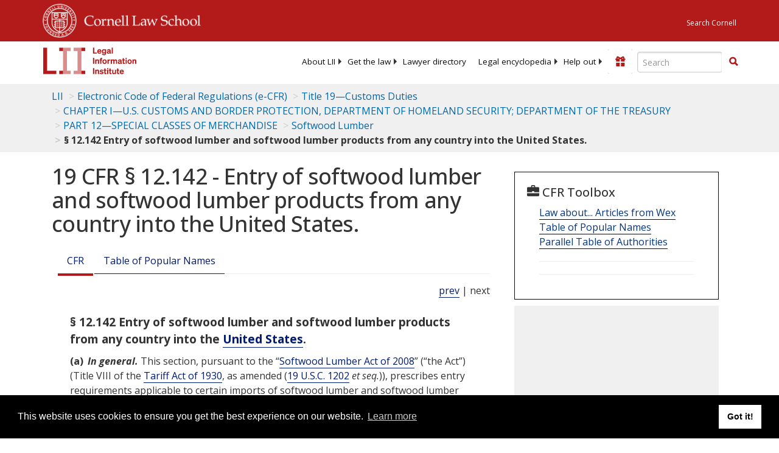

--- FILE ---
content_type: text/html; charset=utf-8
request_url: https://www.law.cornell.edu/cfr/text/19/12.142
body_size: 11030
content:
<!DOCTYPE html>
<html lang="en">

<head>
	<!-- Global site tag (gtag.js) - Google Analytics -->
	<script async src="https://www.googletagmanager.com/gtag/js?id=UA-1734385-15"></script>
	<script>
		window.dataLayer = window.dataLayer || [];
		function gtag() { dataLayer.push(arguments); }
		gtag('js', new Date());

		gtag('config', 'UA-1734385-15');
	</script>
	<!-- Google tag (gtag.js) -->
	<script async src="https://www.googletagmanager.com/gtag/js?id=G-PDVVHXRDE6"></script>
	<script>
		window.dataLayer = window.dataLayer || [];
		function gtag() { dataLayer.push(arguments); }
		gtag('js', new Date());

		gtag('config', 'G-PDVVHXRDE6');
	</script>

	<meta charset="utf-8" />
	<meta name="version" content="v10.21.0" />
	<meta name="viewport" content="width=device-width, initial-scale=1.0">
	<link rel="shortcut icon" href="https://www.law.cornell.edu/sites/www.law.cornell.edu/files/favicon_0.ico"
		type="image/vnd.microsoft.icon" />
	<link rel="canonical" href="https://www.law.cornell.edu/cfr/text/19/12.142">

	<meta property="og:site_name" content="LII / Legal Information Institute" />
	<meta property="og:type" content="website" />
	<meta property="og:url" content="https://www.law.cornell.edu/cfr/text/19/12.142" />
	<meta property="og:title" content="19 CFR &sect; 12.142 - Entry of softwood lumber and softwood lumber products from any country into the United States." />
	<meta property="og:image" content="https://www.law.cornell.edu/images/liibracketlogo.gif" />
	
	<meta name="twitter:card" content="Electronic Code of Federal Regulations - (e-CFR) - Title 19—Customs Duties > CHAPTER I—U.S. CUSTOMS AND BORDER PROTECTION, DEPARTMENT OF HOMELAND SECURITY; DEPARTMENT OF THE TREASURY > PART 12—SPECIAL CLASSES OF MERCHANDISE > Softwood Lumber > § 12.142 Entry of softwood lumber and softwood lumber products from any country into the United States." />
	<meta name="twitter:site" content="@LIICornell" />
	<meta name="twitter:url" content="https://www.law.cornell.edu/cfr/text/19/12.142" />
	<meta name="twitter:title" content="19 CFR &sect; 12.142 - Entry of softwood lumber and softwood lumber products from any country into the United States." />
	<meta name="twitter:image" content="https://www.law.cornell.edu/images/liibracketlogo.gif" />
	<meta name="dcterms.title" content="19 CFR &sect; 12.142 - Entry of softwood lumber and softwood lumber products from any country into the United States." />


	<title>19 CFR &sect; 12.142 - Entry of softwood lumber and softwood lumber products from any country into the United States. | Electronic Code of Federal Regulations (e-CFR) | US Law | LII / Legal Information Institute</title>
	

	<!-- schema.org metadata -->
	<script type="application/ld+json">
		{"@context": "http://schema.org", "@graph": [{"@type": "BreadcrumbList", "itemListElement": [{"@type": "ListItem", "position": 1, "item": {"@id": "https://www.law.cornell.edu", "name": "LII"}}, {"@type": "ListItem", "position": 2, "item": {"@id": "https://www.law.cornell.edu/cfr/text", "name": "Electronic Code of Federal Regulations (e-CFR)"}}, {"@type": "ListItem", "position": 3, "item": {"@id": "https://www.law.cornell.edu/cfr/text/19", "name": "Title 19\u2014Customs Duties"}}, {"@type": "ListItem", "position": 4, "item": {"@id": "https://www.law.cornell.edu/cfr/text/19/chapter-I", "name": "CHAPTER I\u2014U.S. CUSTOMS AND BORDER PROTECTION, DEPARTMENT OF HOMELAND SECURITY; DEPARTMENT OF THE TREASURY"}}, {"@type": "ListItem", "position": 5, "item": {"@id": "https://www.law.cornell.edu/cfr/text/19/part-12", "name": "PART 12\u2014SPECIAL CLASSES OF MERCHANDISE"}}, {"@type": "ListItem", "position": 6, "item": {"@id": "https://www.law.cornell.edu/cfr/text/19/part-12#subjgrp299", "name": "Softwood Lumber"}}, {"@type": "ListItem", "position": 7, "item": {"@id": "https://www.law.cornell.edu/cfr/text/19/12.142", "name": "\u00a7 12.142 Entry of softwood lumber and softwood lumber products from any country into the United States."}}]}, {"@type": "WebSite", "url": "https://www.law.cornell.edu/cfr/text/19/12.142", "name": "\u00a7 12.142 Entry of softwood lumber and softwood lumber products from any country into the United States.", "author": {"@type": "Organization", "name": "Office of the Federal Register", "url": "https://www.archives.gov/federal-register"}, "description": "Electronic Code of Federal Regulations - (e-CFR) - Title 19\u2014Customs Duties > CHAPTER I\u2014U.S. CUSTOMS AND BORDER PROTECTION, DEPARTMENT OF HOMELAND SECURITY; DEPARTMENT OF THE TREASURY > PART 12\u2014SPECIAL CLASSES OF MERCHANDISE > Softwood Lumber > \u00a7 12.142 Entry of softwood lumber and softwood lumber products from any country into the United States.", "publisher": {"@type": "Organization", "name": "LII / Legal Information Institute", "url": "https://www.law.cornell.edu"}}]}
	</script>
	<!-- /schema.org -->

	<!-- API url -->
	<script>
		SEARCH_URL = 'https://api.law.cornell.edu/lii/search';
	</script>

	<script src="/js/jquery-3.6.1.min.js"></script>
	<script src="/js/js.cookie.min.js"></script>
	<script src="/js/bootstrap.min.js"></script>
	<link rel="stylesheet" href="/fonts/open-sans.css">

	
	<link rel="stylesheet" type="text/css" href="/staticsite_styles/lii_stylenator_v48.min.css" />
	 

	

	<!-- include adcode -->
	<script type='text/javascript'>
		!function (a) { var b = /iPhone/i, c = /iPod/i, d = /iPad/i, e = /(?=.*\bAndroid\b)(?=.*\bMobile\b)/i, f = /Android/i, g = /(?=.*\bAndroid\b)(?=.*\bSD4930UR\b)/i, h = /(?=.*\bAndroid\b)(?=.*\b(?:KFOT|KFTT|KFJWI|KFJWA|KFSOWI|KFTHWI|KFTHWA|KFAPWI|KFAPWA|KFARWI|KFASWI|KFSAWI|KFSAWA)\b)/i, i = /IEMobile/i, j = /(?=.*\bWindows\b)(?=.*\bARM\b)/i, k = /BlackBerry/i, l = /BB10/i, m = /Opera Mini/i, n = /(CriOS|Chrome)(?=.*\bMobile\b)/i, o = /(?=.*\bFirefox\b)(?=.*\bMobile\b)/i, p = new RegExp('(?:Nexus 7|BNTV250|Kindle Fire|Silk|GT-P1000)', 'i'), q = function (a, b) { return a.test(b) }, r = function (a) { var r = a || navigator.userAgent, s = r.split('[FBAN'); return 'undefined' != typeof s[1] && (r = s[0]), s = r.split('Twitter'), 'undefined' != typeof s[1] && (r = s[0]), this.apple = { phone: q(b, r), ipod: q(c, r), tablet: !q(b, r) && q(d, r), device: q(b, r) || q(c, r) || q(d, r) }, this.amazon = { phone: q(g, r), tablet: !q(g, r) && q(h, r), device: q(g, r) || q(h, r) }, this.android = { phone: q(g, r) || q(e, r), tablet: !q(g, r) && !q(e, r) && (q(h, r) || q(f, r)), device: q(g, r) || q(h, r) || q(e, r) || q(f, r) }, this.windows = { phone: q(i, r), tablet: q(j, r), device: q(i, r) || q(j, r) }, this.other = { blackberry: q(k, r), blackberry10: q(l, r), opera: q(m, r), firefox: q(o, r), chrome: q(n, r), device: q(k, r) || q(l, r) || q(m, r) || q(o, r) || q(n, r) }, this.seven_inch = q(p, r), this.any = this.apple.device || this.android.device || this.windows.device || this.other.device || this.seven_inch, this.phone = this.apple.phone || this.android.phone || this.windows.phone, this.tablet = this.apple.tablet || this.android.tablet || this.windows.tablet, 'undefined' == typeof window ? this : void 0 }, s = function () { var a = new r; return a.Class = r, a }; 'undefined' != typeof module && module.exports && 'undefined' == typeof window ? module.exports = r : 'undefined' != typeof module && module.exports && 'undefined' != typeof window ? module.exports = s() : 'function' == typeof define && define.amd ? define('isMobile', [], a.isMobile = s()) : a.isMobile = s() }(this);
	</script>

	<!-- mobile: vignettes and page-level -->
	<script async src='//pagead2.googlesyndication.com/pagead/js/adsbygoogle.js'>
	</script>
	<script>
		(adsbygoogle = window.adsbygoogle || []).push({
			google_ad_client: 'ca-pub-6351434937294517',
			enable_page_level_ads: true,

		});
	</script>

	<!-- adsense -->
	<script type='text/javascript'>
		var googletag = googletag || {};
		googletag.cmd = googletag.cmd || [];
		(function () {
			var gads = document.createElement('script');
			gads.async = true;
			gads.type = 'text/javascript';
			var useSSL = 'https:' == document.location.protocol;
			gads.src = (useSSL ? 'https:' : 'http:') +
				'//www.googletagservices.com/tag/js/gpt.js';
			var node = document.getElementsByTagName('script')[0];
			node.parentNode.insertBefore(gads, node);
		})();
	</script>

	<script type='text/javascript'>
		function makeDefs() {
			var width = window.innerWidth || document.documentElement.clientWidth;
			if (width >= 1200) {
				var topsize = '[336,280]';
				var midsize = '[[1,1],[336,280]]';
				var bottomsize = '[[2,1],[728,90]]';
				var sponsorcaptionsize = '[[3,1],[336,15]]';
			}
			else if ((width >= 992) && (width < 1199)) {
				var topsize = '[336,280]';
				var midsize = '[[1,1],[336,280]]';
				var bottomsize = '[[2,1],[468,60]]';
				var sponsorcaptionsize = '[[3,1],[336,15]]';
			}
			else if ((width >= 768) && (width < 992)) {
				var topsize = '[300,250]';
				var midsize = '[[1,1],[300,250]]';
				var bottomsize = '[[2,1],[320,100],[320,50]]';
				var sponsorcaptionsize = '[[3,1],[300,15]]';
			}
			else if ((width >= 576) && (width < 768)) {
				var topsize = '[180,150]';
				var midsize = '[[1,1],[180,150]]';
				var bottomsize = '[[2,1],[320,100],[320,50]]';
				var sponsorcaptionsize = '[[3,1],[180,15]]';
			}
			else if ((width >= 360) && (width < 576)) {
				var topsize = '[336,280]';
				var midsize = '[[1,1],[336,280]]';
				var bottomsize = '[[2,1],[468,60]]';
				var sponsorcaptionsize = '[[3,1],[336,15]]';
			}
			else {
				var topsize = '[300,250]';
				var midsize = '[[1,1],[300,250]]';
				var bottomsize = '[[2,1],[300,250],[320,100],[320,50]]';
				var sponsorcaptionsize = '[[3,1],[300,15]]';
			}

			var topdefp1 = 'googletag.defineSlot(';
			var topdefp2 = "'/1519273/CFR_ROC_TopRight_300x250', ".concat(topsize, ',');
			var topdef = topdefp1.concat(topdefp2, '\'', 'div-gpt-ad-top', '\'', ').addService(googletag.pubads());   ');

			var middefp1 = 'googletag.defineSlot(';
			var middefp2 = "'/1519273/CFR_ROC_MidRight_300x250', ".concat(midsize, ',');
			var middef = middefp1.concat(middefp2, '\'', 'div-gpt-ad-middle', '\'', ').addService(googletag.pubads());   ');

			var bottomdefp1 = 'googletag.defineSlot(';
			var bottomdefp2 = "'/1519273/CFR_ROC_Footer_728x90', ".concat(bottomsize, ',');
			var bottomdef = bottomdefp1.concat(bottomdefp2, '\'', 'div-gpt-ad-bottom', '\'', ').addService(googletag.pubads());   ');

			var sponsorcaptiondefp1 = 'googletag.defineSlot(';
			var sponsorcaptiondefp2 = "'/1519273/CFR_ROC_SponsorCaption', ".concat(sponsorcaptionsize, ',');
			var sponsorcaptiondef = sponsorcaptiondefp1.concat(sponsorcaptiondefp2, '\'', 'div-gpt-ad-sponsorcaption', '\'', ').addService(googletag.pubads());   ');

			var defs = topdef + middef + bottomdef + sponsorcaptiondef
			return defs;

		};



		googletag.cmd.push(function () {
			{
				mydefs = makeDefs();
				eval(mydefs);
			};

			googletag.pubads().enableSingleRequest();
			googletag.enableServices();
		});
			//-->
	</script>
	<!-- /adsense -->
	<!-- /include adcode -->

</head>



<body>
	

	
<div id="liisurveymodal" class="modal fade bs-example-modal-lg" tabindex="-1" role="dialog" aria-labelledby="liisurveymodal" aria-hidden="true">
    <div class="modal-dialog modal-lg">
        <div class="modal-content">
                <div class="modal-title-box">Please help us improve our site!</div>	
            <div class="modal-header">
                <button type="button" class="close" onclick="snooze_survey()" data-dismiss="modal">&times;</button>
            </div>			
            <div class="modal-body">	  
                <iframe title="Survey Frame" class="survey-content" id="iframeHolder"></iframe>
            </div>		
            <div class="modal-footer">
                <a href="#" class="btn btn-primary" class="close" data-dismiss="modal" onclick="snooze_survey()">No thank you</a>
            </div>
        </div>
    </div>
</div>


	<header id="conannav" class="navbar navbar-fixed-top active">
		<a href="#content" class="skip">Skip to main content</a>

		<div id="cu-identity">
			<div class="container-fluid">
				<a href="https://www.cornell.edu" id="insignialink" title="Cornell University">
					<img class="img-responsive"
						src="https://www.law.cornell.edu/sites/all/themes/liizenboot/images/insignia.gif"
						alt="Cornell University insignia" />
				</a>
				<a href="https://www.lawschool.cornell.edu/" id="clslink" title="Cornell Law School">Cornell Law
					School</a>
				<a href="https://www.cornell.edu/search/" id="cusearch" title="Search Cornell University">Search
					Cornell</a>
			</div>
		</div>

		<div id="lii-identity" class="col-12 identity-header">
			<div id="liiheader" class="container-fluid">
				<nav id="liiallnav" class="navbar" aria-label="Main">
					<div id="liibanner" class="navbar-header">
						<button type="button" class="navbar-toggle" data-toggle="collapse" data-target="#liinav"
							href="#liinav">
							<span class="sr-only">Toggle navigation</span>
							<span class="icon-bar"></span>
							<span class="icon-bar"></span>
							<span class="icon-bar"></span>
						</button>
						<div id="liilogodiv">
							<a id="liilogo" class="navbar-brand" href="/" aria-label="lii logo"></a>
						</div>
						<div class="navbar-right" id="liinavbarstuff">
							
							<button id="survey" class="btn btn-primary icon-pencil icon-white"
								style="display: none; margin-bottom: 10px; margin-top:-20px; height: 42px">Please help
								us improve our site!</button>

							<div id="liidonatewrap">
								<a id="liidonate" class="navbar-link mdblueinv" href="/donate"
									aria-label="Donate to LII">
									<span class="glyphicon glyphicon-gift"></span>
									<span class="gltxt">Support Us!</span>
								</a>
							</div>

							<div id="liisearchlinkwrap">
								<a id="liisearchlink" href="#" class="navbar-link cured" aria-label="Search LII">
									<span class="glyphicon glyphicon-search"></span>
									<span class="gltxt">Search</span>
								</a>
							</div>

							<div id="liisearch" href="#">
								<div class="input-group" id="adv-search" role="search">
									<input label="Enter the terms you wish to search for." placeholder="Search"
										class="form-control form-text" type="text" id="edit-keys" name="keys" value=""
										list="autocomplete_list" aria-label="Enter search terms text box">
									<datalist id="autocomplete_list">
									</datalist>
									<div class="input-group-btn">
										<div class="btn-group" role="group" aria-label="Filter and search buttons">
											<button type="button" class="btn btn-primary" onclick="findNowClickEvent()"
												aria-label="Find now"><span class="glyphicon glyphicon-search"
													aria-hidden="true" role="button"></span></button>
										</div>
									</div>
								</div>
							</div>
						</div>

						<div id="liinav" class="collapse navbar-collapse">
							<ul id="liiheadernav" class="nav navbar-nav" role="menubar" aria-hidden="false">
								<li role="menuitem" aria-haspopup="true" class="menu-item dropdown dropdown-submenu">
									<a href="/lii/about/about_lii" class="dropdown-toggle" data-toggle="dropdown"
										aria-expanded="false">About
										LII</a>
									<ul role="menu" aria-hidden="true" class="dropdown-menu sub-menu">
										<li role="menuitem">
											<a href="/lii/about/who_we_are">Who We Are</a>
										</li>
										<li role="menuitem">
											<a href="/lii/about/what_we_do">What We Do</a>
										</li>
										<li role="menuitem">
											<a href="/lii/about/who_pays_for_this">Who Pays For This</a>
										</li>
										<li role="menuitem">
											<a href="/lii/about/contact_us">Contact Us</a>
										</li>
									</ul>
								</li>
								<li role="menuitem" aria-haspopup="true" class="menu-item dropdown dropdown-submenu">
									<a href="/lii/get_the_law" class="dropdown-toggle" data-toggle="dropdown"
										aria-expanded="false">Get the
										law</a>
									<ul role="menu" aria-hidden="true" class="dropdown-menu sub-menu">
										<li role="menuitem">
											<a title="U.S. Constitution" href="/constitution">Constitution</a>
										</li>
										<li role="menuitem">
											<a title="Supreme Court" href="/supremecourt/text/home">Supreme Court</a>
										</li>
										<li role="menuitem">
											<a title="U.S. Code" href="/uscode/text">U.S. Code</a>
										</li>
										<li role="menuitem">
											<a title="C.F.R." href="/cfr/text">CFR</a>
										</li>
										<li role="menuitem" aria-haspopup="true"
											class="menu-item dropdown dropdown-submenu">
											<a title="Federal Rules" href="/rules" class="dropdown-toggle"
												data-toggle="dropdown" aria-expanded="false">Federal Rules</a>
											<ul role="menu" aria-hidden="true" class="dropdown-menu submenu-menu">
												<li role="menuitem">
													<a href="/rules/frap">Federal Rules of Appellate Procedure</a>
												</li>
												<li role="menuitem">
													<a href="/rules/frcp">Federal Rules of Civil Procedure</a>
												</li>
												<li role="menuitem">
													<a href="/rules/frcrmp">Federal Rules of Criminal Procedure</a>
												</li>
												<li role="menuitem">
													<a href="/rules/fre">Federal Rules of Evidence</a>
												</li>
												<li role="menuitem">
													<a href="/rules/frbp">Federal Rules of Bankruptcy Procedure</a>
												</li>
											</ul>
										</li>
										<li role="menuitem">
											<a title="U.C.C." href="/ucc">U.C.C.</a>
										</li>
										<li aria-haspopup="true" class="menu-item dropdown dropdown-submenu">
											<a title="Law by jurisdiction" href="#" class="dropdown-toggle"
												data-toggle="dropdown" aria-expanded="false">Law by jurisdiction</a>
											<ul role="menu" class="dropdown-menu submenu-menu">
												<li role="menuitem">
													<a href="/states">State law</a>
												</li>
												<li role="menuitem">
													<a href="/uniform">Uniform laws</a>
												</li>
												<li role="menuitem">
													<a href="/federal">Federal law</a>
												</li>
												<li role="menuitem">
													<a href="/world">World law</a>
												</li>
											</ul>
										</li>
									</ul>
								</li>
								<li role="menuitem">
									<a href="https://lawyers.law.cornell.edu/">Lawyer directory</a>
								</li>
								<li role="menuitem" class="menu-item dropdown dropdown-submenu">
									<a href="/wex" class="dropdown-toggle" data-toggle="dropdown"
										aria-expanded="false">Legal encyclopedia</a>
									<ul role="menu" class="dropdown-menu sub-menu">
										<li role="menuitem">
											<a href="/wex/category/business_law">Business law</a>
										</li>
										<li role="menuitem">
											<a href="/wex/category/constitutional_law">Constitutional law</a>
										</li>
										<li role="menuitem">
											<a href="/wex/category/criminal_law_and_procedure">Criminal law</a>
										</li>
										<li role="menuitem">
											<a href="/wex/category/family_law">Family law</a>
										</li>
										<li role="menuitem">
											<a href="/wex/category/employment_law">Employment law</a>
										</li>
										<li role="menuitem">
											<a href="/wex/category/money_and_financial_problems">Money and Finances</a>
										</li>

										<li role="menuitem">
											<a href="/wex/wex_articles">More...</a>
										</li>
									</ul>
								</li>
								<li role="menuitem" class="menu-item dropdown dropdown-submenu">
									<a href="/lii/help_out" class="dropdown-toggle" data-toggle="dropdown"
										aria-expanded="false">Help out</a>
									<ul role="menu" class="dropdown-menu sub-menu">
										<li role="menuitem" aria-hidden="true">
											<a href="/donate">Give</a>
										</li>
										<li role="menuitem" aria-hidden="true">
											<a href="/lii/help_out/sponsor">Sponsor</a>
										</li>
										<li role="menuitem">
											<a href="/lii/help_out/advertise">Advertise</a>
										</li>
										<li role="menuitem">
											<a href="/lii/help_out/create">Create</a>
										</li>
										<li role="menuitem">
											<a href="/lii/help_out/promote">Promote</a>
										</li>
										<li role="menuitem">
											<a href="/lii/help_out/join_directory">Join Lawyer Directory</a>
										</li>
									</ul>
								</li>
							</ul>
							<ul id="liinavsoc" class="nav navbar-nav navbar-right">
								<li>
									
									<div class="addthis_horizontal_follow_toolbox"></div>
								</li>
							</ul>
						</div>
					</div>
					
				</nav>
			</div>
		</div>
		
		
	</header>
	<br><br>
	
	<div id="breadcrumb" class="container-fluid">
		<div class="row">
			<div class="navbar-header">
				<nav aria-label="breadcrumb" class="bc-icons-2">
					<ol class="breadcrumb">
						
						
						
						<li class="breadcrumb-item"><a href="/">LII</a></li>
						
						 
						
						<li class="breadcrumb-item"><a href="/cfr/text">Electronic Code of Federal Regulations (e-CFR)</a></li>
						
						 
						
						<li class="breadcrumb-item"><a href="/cfr/text/19">Title 19—Customs Duties</a></li>
						
						 
						
						<li class="breadcrumb-item"><a href="/cfr/text/19/chapter-I">CHAPTER I—U.S. CUSTOMS AND BORDER PROTECTION, DEPARTMENT OF HOMELAND SECURITY; DEPARTMENT OF THE TREASURY</a></li>
						
						 
						
						<li class="breadcrumb-item"><a href="/cfr/text/19/part-12">PART 12—SPECIAL CLASSES OF MERCHANDISE</a></li>
						
						 
						
						<li class="breadcrumb-item"><a href="/cfr/text/19/part-12">Softwood Lumber</a></li>
						
						 
						
						<li class="breadcrumb-item breadcrumb-last">§ 12.142 Entry of softwood lumber and softwood lumber products from any country into the United States.</li>
						
						 
					</ol>
				</nav>
			</div>
		</div>
	</div>
	

	<main id="main" class="container-fluid">
		<div id="content" class="col-sm-8">
			<div class="pagewrapper">
				<div class="container-fluid">
					<div class="row">
						
						<div title="Definitions Frame"></div>
						
						
						
						<h1 class="title" id="page_title"> 19 CFR § 12.142 - Entry of softwood lumber and softwood lumber products from any country into the United States. </h1>
<div class="tabbable-panel">
<div class="tabbable-line">
<ul class="nav nav-tabs ">
<li class="active">
<a aria-label="Cfr" data-toggle="tab" href="#tab_default_1">
                        CFR </a>
</li>
<li>
<a data-toggle="tab" href="#tab_default_4">
                    Table of Popular Names
                </a>
</li>
</ul>
<div class="tab-content">
<div id="prevnext">
<a href="/cfr/text/19/12.140" title="Entry of softwood lumber products from Canada.">prev</a> | next
                </div>
<div class="tab-pane active" id="tab_default_1">
<!-- 'text' content area -->
<div class="section">
<div class="div8" n="§ 12.142" type="SECTION">
<div class="head">§ 12.142   Entry of softwood lumber and softwood lumber products from any country into the <a aria-label="Definitions - United States" class="colorbox-load definedterm" href="/definitions/index.php?width=840&amp;height=800&amp;iframe=true&amp;def_id=e46ab3a357fd6e61c0b6d0a4f223983c&amp;term_occur=999&amp;term_src=Title:19:Chapter:I:Part:12:Subjgrp:299:12.142">United States</a>.</div>
<p class="psection-1"><span class="enumxml" id="a">(a)</span> <span class="et03">In general.</span> This section, pursuant to the “<a entid="softwood_lumber_act_of_2008" href="/topn/softwood_lumber_act_of_2008" occur="1" src="named_acts">Softwood Lumber Act of 2008</a>” (“the Act”) (Title VIII of the <a entid="hawley-smoot_tariff_act" href="/topn/hawley-smoot_tariff_act" occur="1" src="named_acts">Tariff Act of 1930</a>, as amended (<a aria-label="19 U.S.C. 1202" href="https://www.law.cornell.edu/uscode/text/19/1202">19 U.S.C. 1202</a> <span class="et03">et seq.</span>)), prescribes entry requirements applicable to certain imports of softwood lumber and softwood lumber products exported from any country into the <a aria-label="Definitions - United States" class="colorbox-load definedterm" href="/definitions/index.php?width=840&amp;height=800&amp;iframe=true&amp;def_id=e46ab3a357fd6e61c0b6d0a4f223983c&amp;term_occur=999&amp;term_src=Title:19:Chapter:I:Part:12:Subjgrp:299:12.142">United States</a>.
</p>
<p class="psection-1"><span class="enumxml" id="b">(b)</span> <span class="et03">Softwood lumber products covered.</span> The softwood lumber and softwood lumber products covered by this section are those products described in section 804(a) of Title VIII of the <a entid="hawley-smoot_tariff_act" href="/topn/hawley-smoot_tariff_act" occur="2" src="named_acts">Tariff Act of 1930</a>, as amended (<a aria-label="19 U.S.C. 1202" href="https://www.law.cornell.edu/uscode/text/19/1202">19 U.S.C. 1202</a> <span class="et03">et seq.</span>).
</p>
<p class="psection-1"><span class="enumxml" id="c">(c)</span> <span class="et03">Entry requirements for shipments subject to the importer declaration program.</span> For each <a aria-label="Definitions - shipment" class="colorbox-load definedterm" href="/definitions/index.php?width=840&amp;height=800&amp;iframe=true&amp;def_id=fee47f6b7fa5984ecff4b37038b9c01d&amp;term_occur=999&amp;term_src=Title:19:Chapter:I:Part:12:Subjgrp:299:12.142">shipment</a> of softwood lumber or softwood lumber products described in section 804(a) of Title VIII to the <a entid="hawley-smoot_tariff_act" href="/topn/hawley-smoot_tariff_act" occur="3" src="named_acts">Tariff Act of 1930</a>, as amended, (<a aria-label="19 U.S.C. 1202" href="https://www.law.cornell.edu/uscode/text/19/1202">19 U.S.C. 1202</a> <span class="et03">et seq.</span>) that is entered or withdrawn from warehouse for consumption, in the <a aria-label="Definitions - customs" class="colorbox-load definedterm" href="/definitions/index.php?width=840&amp;height=800&amp;iframe=true&amp;def_id=e8b157555d1819602a1d0cbc89e839c2&amp;term_occur=999&amp;term_src=Title:19:Chapter:I:Part:12:Subjgrp:299:12.142">customs</a> territory of the  <a aria-label="Definitions - United States" class="colorbox-load definedterm" href="/definitions/index.php?width=840&amp;height=800&amp;iframe=true&amp;def_id=e46ab3a357fd6e61c0b6d0a4f223983c&amp;term_occur=999&amp;term_src=Title:19:Chapter:I:Part:12:Subjgrp:299:12.142">United States</a>, the following information must be electronically submitted to CBP (except that, pursuant to <a aria-label="19 Cfr 12.140" href="https://www.law.cornell.edu/cfr/text/19/12.140">19 CFR 12.140</a>(c), entries of softwood lumber and softwood lumber products for which a Certificate of Origin has been issued from Canada's Maritime Lumber Bureau must be submitted to CBP in paper):
</p>
<p class="psection-2"><span class="enumxml" id="c_1">(1)</span> <span class="et03">Export price.</span> Each <a aria-label="Definitions - importer" class="colorbox-load definedterm" href="/definitions/index.php?width=840&amp;height=800&amp;iframe=true&amp;def_id=1353e2aab0e641802e40423218387ee6&amp;term_occur=999&amp;term_src=Title:19:Chapter:I:Part:12:Subjgrp:299:12.142">importer</a> must provide the export price, expressed in U.S. dollars, on the entry summary in the designated space provided on the CBP Form 7501, or its electronic equivalent.
</p>
<p class="psection-3"><span class="enumxml" id="c_1_i">(i)</span> For purposes of this section, “export price” means one of the following:
</p>
<p class="psection-4"><span class="enumxml" id="c_1_i_A">(A)</span> In the case of softwood lumber or a softwood lumber product that has undergone only primary processing, the value that would be determined F.O.B. at the facility where the product underwent the last primary processing before export.
</p>
<p class="psection-4"><span class="enumxml" id="c_1_i_B">(B)</span> In the case of softwood lumber or a softwood lumber product that underwent the last remanufacturing before export by a manufacturer who does not hold tenure rights provided by the country of export, did not acquire standing timber directly from the country of export, and is not related to the person who holds tenure rights or acquired standing timber directly from the country of export, the value that would be determined F.O.B. at the facility where the softwood lumber or softwood lumber product underwent the last primary processing.
</p>
<p class="psection-4"><span class="enumxml" id="c_1_i_C">(C)</span> In the case of softwood lumber or a softwood lumber product that underwent the last remanufacturing before export by a manufacturer who holds tenure rights provided by the country of export, acquired standing timber directly from the country of export, or is related to the person who holds tenure rights or acquired standing timber directly from the country of export, the value that would be determined F.O.B. at the facility where the softwood lumber or softwood lumber product underwent the last processing before export.
</p>
<p class="psection-4"><span class="enumxml" id="c_1_i_D">(D)</span> In the case of softwood lumber or a softwood lumber product described in paragraphs (c)(1)(i)(A), (B) or (C) of this section for which an F.O.B. value cannot be determined, the export price will be the market price for the identical softwood lumber or softwood lumber product sold in an arm's-length transaction in the country of export at approximately the same time as the exported softwood lumber or softwood lumber product. The market price will be determined in the following order of preference:
</p>
<p class="psection-5"><span class="et03"><span class="enumxml" id="c_1_i_D_1">(1)</span></span> The market price for the softwood lumber or softwood lumber product sold at substantially the same level of trade (as described in <a aria-label="19 Cfr 351.412" href="https://www.law.cornell.edu/cfr/text/19/351.412">19 CFR 351.412</a>(c)) as the exported softwood lumber or softwood lumber product but in different quantities.
</p>
<p class="psection-5"><span class="et03"><span class="enumxml" id="c_1_i_D_2">(2)</span></span> The market price for the softwood lumber or softwood lumber product sold at a different level of trade (as defined in <a aria-label="19 Cfr 351.412" href="https://www.law.cornell.edu/cfr/text/19/351.412">19 CFR 351.412</a>(c)) than the exported softwood lumber or softwood lumber product but in similar quantities.
</p>
<p class="psection-5"><span class="et03"><span class="enumxml" id="c_1_i_D_3">(3)</span></span> The market price for the softwood lumber or softwood lumber product sold at a different level of trade (as defined in <a aria-label="19 Cfr 351.412" href="https://www.law.cornell.edu/cfr/text/19/351.412">19 CFR 351.412</a>(c)) than the exported softwood lumber or softwood lumber product and in different quantities.
</p>
<p class="psection-3"><span class="enumxml" id="c_1_ii">(ii)</span> For purposes of <a href="#c_1">paragraph (c)(1)</a> of this section, the following definitions apply:
</p>
<p class="psection-4"><span class="enumxml" id="c_1_ii_A">(A)</span> <span class="et03">F.O.B.</span> The term “F.O.B.” means a value consisting of all charges payable by a purchaser, including those charges incurred in the placement of merchandise on board of a conveyance for <a aria-label="Definitions - shipment" class="colorbox-load definedterm" href="/definitions/index.php?width=840&amp;height=800&amp;iframe=true&amp;def_id=fee47f6b7fa5984ecff4b37038b9c01d&amp;term_occur=999&amp;term_src=Title:19:Chapter:I:Part:12:Subjgrp:299:12.142">shipment</a>, but does not include the actual shipping charges or any applicable export charges.
</p>
<p class="psection-4"><span class="enumxml" id="c_1_ii_B">(B)</span> <span class="et03">Related to the person.</span> The term “related to the person” means:
</p>
<p class="psection-5"><span class="et03"><span class="enumxml" id="c_1_ii_B_1">(1)</span></span> A person bears a relationship to such other person described in section 152(a) of the <a entid="internal_revenue_code_of_1954" href="/topn/internal_revenue_code_of_1954" occur="1" src="named_acts">Internal Revenue Code of 1986</a>;
</p>
<p class="psection-5"><span class="et03"><span class="enumxml" id="c_1_ii_B_2">(2)</span></span> A person bears a relationship to such person described in section 267(b) of the <a entid="internal_revenue_code_of_1954" href="/topn/internal_revenue_code_of_1954" occur="2" src="named_acts">Internal Revenue Code of 1986</a>, except that “5 percent” will be substituted for “50 percent” each place it appears;
</p>
<p class="psection-5"><span class="et03"><span class="enumxml" id="c_1_ii_B_3">(3)</span></span> The person and such other person are part of a controlled group of corporations, as that term is defined in section 1563(a) of the <a entid="internal_revenue_code_of_1954" href="/topn/internal_revenue_code_of_1954" occur="3" src="named_acts">Internal Revenue Code of 1986</a>, except that “5 percent” will be substituted for “80 percent” each place it appears;
</p>
<p class="psection-5"><span class="et03"><span class="enumxml" id="c_1_ii_B_4">(4)</span></span> The person is an officer or director of such other person; or
</p>
<p class="psection-5"><span class="et03"><span class="enumxml" id="c_1_ii_B_5">(5)</span></span> The person is the employer of such other person.
</p>
<p class="psection-4"><span class="enumxml" id="c_1_ii_C">(C)</span> <span class="et03">Tenure rights.</span> The term “tenure rights” means rights to harvest timber from public land granted by the country of export.
</p>
<p class="psection-2"><span class="enumxml" id="c_2">(2)</span> <span class="et03">Estimated export charge.</span> </p>
<p class="psection-3"><span class="enumxml" id="c_2_i">(i)</span> Each <a aria-label="Definitions - importer" class="colorbox-load definedterm" href="/definitions/index.php?width=840&amp;height=800&amp;iframe=true&amp;def_id=1353e2aab0e641802e40423218387ee6&amp;term_occur=999&amp;term_src=Title:19:Chapter:I:Part:12:Subjgrp:299:12.142">importer</a> must provide the estimated export charge, if any, to be collected by the country (including any political subdivision of the country) from which the softwood lumber or softwood lumber product was exported pursuant to an international agreement entered into by that country and the  <a aria-label="Definitions - United States" class="colorbox-load definedterm" href="/definitions/index.php?width=840&amp;height=800&amp;iframe=true&amp;def_id=e46ab3a357fd6e61c0b6d0a4f223983c&amp;term_occur=999&amp;term_src=Title:19:Chapter:I:Part:12:Subjgrp:299:12.142">United States</a> as calculated by applying the percentage determined and published by the Under  <a aria-label="Definitions - Secretary" class="colorbox-load definedterm" href="/definitions/index.php?width=840&amp;height=800&amp;iframe=true&amp;def_id=c30c1dea427532099d2899a175701eb1&amp;term_occur=999&amp;term_src=Title:19:Chapter:I:Part:12:Subjgrp:299:12.142">Secretary</a> for <span link="https://liicornell.org/liifedent/sba_international_trade" occur="1" src="named_federal_agencies">International Trade</span> of the <span link="https://liicornell.org/liifedent/department_of_commerce" occur="1" src="named_federal_agencies">Department of Commerce</span> to the export price. Any applicable estimated export charge must be expressed in U.S. dollars and reported on the entry summary in the designated space.
</p>
<p class="psection-3"><span class="enumxml" id="c_2_ii">(ii)</span> For purposes of this paragraph, the terms “estimated export charge” or “export charge” mean any tax, charge, or other fee collected by the country from which softwood lumber or a softwood lumber product, as described in section 804(a) within Title VIII of the <a entid="hawley-smoot_tariff_act" href="/topn/hawley-smoot_tariff_act" occur="4" src="named_acts">Tariff Act of 1930</a> (<a aria-label="19 U.S.C. 1202" href="https://www.law.cornell.edu/uscode/text/19/1202">19 U.S.C. 1202</a> <span class="et03">et seq.</span>), as amended, is exported pursuant to an international agreement entered into by that country and the <a aria-label="Definitions - United States" class="colorbox-load definedterm" href="/definitions/index.php?width=840&amp;height=800&amp;iframe=true&amp;def_id=e46ab3a357fd6e61c0b6d0a4f223983c&amp;term_occur=999&amp;term_src=Title:19:Chapter:I:Part:12:Subjgrp:299:12.142">United States</a>.
</p>
<p class="psection-2"><span class="enumxml" id="c_3">(3)</span> <span class="et03">Importer declaration.</span> </p>
<p class="psection-3"><span class="enumxml" id="c_3_i">(i)</span> Each <a aria-label="Definitions - importer" class="colorbox-load definedterm" href="/definitions/index.php?width=840&amp;height=800&amp;iframe=true&amp;def_id=1353e2aab0e641802e40423218387ee6&amp;term_occur=999&amp;term_src=Title:19:Chapter:I:Part:12:Subjgrp:299:12.142">importer</a>, except as provided in <a href="#c_3_ii">paragraph (c)(3)(ii)</a> of this section, must provide a softwood lumber declaration on the electronic entry summary by entering the letter code “Y” in the first space of the field designated for the estimated export charge data.
</p>
<p class="psection-3"><span class="enumxml" id="c_3_ii">(ii)</span> Each <a aria-label="Definitions - importer" class="colorbox-load definedterm" href="/definitions/index.php?width=840&amp;height=800&amp;iframe=true&amp;def_id=1353e2aab0e641802e40423218387ee6&amp;term_occur=999&amp;term_src=Title:19:Chapter:I:Part:12:Subjgrp:299:12.142">importer</a> of softwood lumber and softwood lumber products for which a Certificate of Origin has been issued from Canada's Maritime Lumber Bureau must provide a softwood lumber declaration on the paper entry summary by entering the letter code “Y” in the first space of the field designated for the estimated export charge. <span class="et03">See</span> <a aria-label="19 Cfr 12.140" href="https://www.law.cornell.edu/cfr/text/19/12.140">19 CFR 12.140</a>(c),
</p>
<p class="psection-3"><span class="enumxml" id="c_3_iii">(iii)</span> The letter code “Y” represents the <a aria-label="Definitions - importer" class="colorbox-load definedterm" href="/definitions/index.php?width=840&amp;height=800&amp;iframe=true&amp;def_id=1353e2aab0e641802e40423218387ee6&amp;term_occur=999&amp;term_src=Title:19:Chapter:I:Part:12:Subjgrp:299:12.142">importer</a>'s declaration to CBP that:
</p>
<p class="psection-4"><span class="enumxml" id="c_3_iii_A">(A)</span> The <a aria-label="Definitions - importer" class="colorbox-load definedterm" href="/definitions/index.php?width=840&amp;height=800&amp;iframe=true&amp;def_id=1353e2aab0e641802e40423218387ee6&amp;term_occur=999&amp;term_src=Title:19:Chapter:I:Part:12:Subjgrp:299:12.142">importer</a> has made appropriate inquiry, including seeking appropriate documentation from the exporter and consulting the determinations published by the Under  <a aria-label="Definitions - Secretary" class="colorbox-load definedterm" href="/definitions/index.php?width=840&amp;height=800&amp;iframe=true&amp;def_id=c30c1dea427532099d2899a175701eb1&amp;term_occur=999&amp;term_src=Title:19:Chapter:I:Part:12:Subjgrp:299:12.142">Secretary</a> for <span link="https://liicornell.org/liifedent/sba_international_trade" occur="2" src="named_federal_agencies">International Trade</span> of the <span link="https://liicornell.org/liifedent/department_of_commerce" occur="2" src="named_federal_agencies">Department of Commerce</span> pursuant to section 805(b) of Title VIII of the <a entid="hawley-smoot_tariff_act" href="/topn/hawley-smoot_tariff_act" occur="5" src="named_acts">Tariff Act of 1930</a>, as amended (<a aria-label="19 U.S.C. 1202" href="https://www.law.cornell.edu/uscode/text/19/1202">19 U.S.C. 1202</a> <span class="et03">et seq.</span>); and
</p>
<p class="psection-4"><span class="enumxml" id="c_3_iii_B">(B)</span> To the best of the person's knowledge and belief:
</p>
<p class="psection-5"><span class="et03"><span class="enumxml" id="c_3_iii_B_1">(1)</span></span> The export price provided is determined in accordance with the definition set forth in section 802(5) of Title VIII of the <a entid="hawley-smoot_tariff_act" href="/topn/hawley-smoot_tariff_act" occur="6" src="named_acts">Tariff Act of 1930</a>, as amended (<a aria-label="19 U.S.C. 1202" href="https://www.law.cornell.edu/uscode/text/19/1202">19 U.S.C. 1202</a> <span class="et03">et seq.</span>);
</p>
<p class="psection-5"><span class="et03"><span class="enumxml" id="c_3_iii_B_2">(2)</span></span> The export price provided is consistent with the export price provided on the export permit, if any, granted by the country of export; and
</p>
<p class="psection-5"><span class="et03"><span class="enumxml" id="c_3_iii_B_3">(3)</span></span> The exporter has paid, or committed to pay, all export charges due in accordance with the volume, export price, and export charge rate or rates, if any, as calculated under an international agreement entered into by the country of export and the <a aria-label="Definitions - United States" class="colorbox-load definedterm" href="/definitions/index.php?width=840&amp;height=800&amp;iframe=true&amp;def_id=e46ab3a357fd6e61c0b6d0a4f223983c&amp;term_occur=999&amp;term_src=Title:19:Chapter:I:Part:12:Subjgrp:299:12.142">United States</a> and consistent with the export charge determinations published by the Under  <a aria-label="Definitions - Secretary" class="colorbox-load definedterm" href="/definitions/index.php?width=840&amp;height=800&amp;iframe=true&amp;def_id=c30c1dea427532099d2899a175701eb1&amp;term_occur=999&amp;term_src=Title:19:Chapter:I:Part:12:Subjgrp:299:12.142">Secretary</a> for <span link="https://liicornell.org/liifedent/sba_international_trade" occur="3" src="named_federal_agencies">International Trade</span> of the <span link="https://liicornell.org/liifedent/department_of_commerce" occur="3" src="named_federal_agencies">Department of Commerce</span>.
</p>
<p class="psection-3"><span class="enumxml" id="c_3_iv">(iv)</span> Any substantiating documentation that supports an <a aria-label="Definitions - importer" class="colorbox-load definedterm" href="/definitions/index.php?width=840&amp;height=800&amp;iframe=true&amp;def_id=1353e2aab0e641802e40423218387ee6&amp;term_occur=999&amp;term_src=Title:19:Chapter:I:Part:12:Subjgrp:299:12.142">importer</a>'s softwood lumber declaration is subject to the recordkeeping provisions set forth in part 163 of title 19 to the CFR.
</p>
<p class="psection-1"><span class="enumxml" id="d">(d)</span> <span class="et03">Entry requirements for home packages and kits</span>—(1) <span class="et03">Declaration and required documentation.</span> Home packages and kits as described in section 804(c)(7)(A)(i) through (iv) of the Title VIII of the <a entid="hawley-smoot_tariff_act" href="/topn/hawley-smoot_tariff_act" occur="7" src="named_acts">Tariff Act of 1930</a>, as amended (<a aria-label="19 U.S.C. 1202" href="https://www.law.cornell.edu/uscode/text/19/1202">19 U.S.C. 1202</a> <span class="et03">et seq.</span>) are not subject to the entry requirements set forth in <a href="#c">paragraph (c)</a> of this section. However, the  <a aria-label="Definitions - importer" class="colorbox-load definedterm" href="/definitions/index.php?width=840&amp;height=800&amp;iframe=true&amp;def_id=1353e2aab0e641802e40423218387ee6&amp;term_occur=999&amp;term_src=Title:19:Chapter:I:Part:12:Subjgrp:299:12.142">importer</a> is required to make a declaration pursuant to section 804(c)(7)(B) and is required to retain and produce upon demand by CBP, the following documentation:
</p>
<p class="psection-3"><span class="enumxml" id="d_3_i">(i)</span> A copy of the appropriate home design, plan, or blueprint matching the <a aria-label="Definitions - customs" class="colorbox-load definedterm" href="/definitions/index.php?width=840&amp;height=800&amp;iframe=true&amp;def_id=e8b157555d1819602a1d0cbc89e839c2&amp;term_occur=999&amp;term_src=Title:19:Chapter:I:Part:12:Subjgrp:299:12.142">customs</a> entry in the  <a aria-label="Definitions - United States" class="colorbox-load definedterm" href="/definitions/index.php?width=840&amp;height=800&amp;iframe=true&amp;def_id=e46ab3a357fd6e61c0b6d0a4f223983c&amp;term_occur=999&amp;term_src=Title:19:Chapter:I:Part:12:Subjgrp:299:12.142">United States</a>.
</p>
<p class="psection-3"><span class="enumxml" id="d_3_ii">(ii)</span> A purchase contract from a retailer of home kits or packages signed by a customer not affiliated with the <a aria-label="Definitions - importer" class="colorbox-load definedterm" href="/definitions/index.php?width=840&amp;height=800&amp;iframe=true&amp;def_id=1353e2aab0e641802e40423218387ee6&amp;term_occur=999&amp;term_src=Title:19:Chapter:I:Part:12:Subjgrp:299:12.142">importer</a>.
</p>
<p class="psection-3"><span class="enumxml" id="d_3_iii">(iii)</span> A listing of all parts in the package or kit being entered into the <a aria-label="Definitions - United States" class="colorbox-load definedterm" href="/definitions/index.php?width=840&amp;height=800&amp;iframe=true&amp;def_id=e46ab3a357fd6e61c0b6d0a4f223983c&amp;term_occur=999&amp;term_src=Title:19:Chapter:I:Part:12:Subjgrp:299:12.142">United States</a> that conforms to the home design, plan, or blueprint for which such parts are being imported.
</p>
<p class="psection-3"><span class="enumxml" id="d_3_iv">(iv)</span> If a single contract involved multiple entries, an identification of all the items required to be listed under paragraph (d)(1)(iii) of this section that are included in each individual  <a aria-label="Definitions - shipment" class="colorbox-load definedterm" href="/definitions/index.php?width=840&amp;height=800&amp;iframe=true&amp;def_id=fee47f6b7fa5984ecff4b37038b9c01d&amp;term_occur=999&amp;term_src=Title:19:Chapter:I:Part:12:Subjgrp:299:12.142">shipment</a>.
</p>
<p class="psection-2"><span class="enumxml" id="d_2">(2)</span> <span class="et03">Records and retention.</span> There is no requirement to present physical copies of the softwood lumber home packages and kits documentation to CBP at the time of filing the entry summary; however copies must be maintained in accordance with the applicable recordkeeping provisions set forth in part 163 of title 19 to the CFR.
</p>
<p class="psection-1"><span class="enumxml" id="e">(e)</span> <span class="et03">Other softwood lumber entry requirements.</span> Other entry requirements may be applicable to certain imports of softwood lumber or softwood lumber from Canada. <a aria-label="Definitions - Importers" class="colorbox-load definedterm" href="/definitions/index.php?width=840&amp;height=800&amp;iframe=true&amp;def_id=1353e2aab0e641802e40423218387ee6&amp;term_occur=999&amp;term_src=Title:19:Chapter:I:Part:12:Subjgrp:299:12.142">Importers</a> are advised to refer to <a href="/cfr/text/19/12.140">§ 12.140</a> (<a aria-label="19 Cfr 12.140" href="https://www.law.cornell.edu/cfr/text/19/12.140">19 CFR 12.140</a>) of this chapter for information regarding applicability and entry requirements.
</p>
<div class="cita" type="N">[CBP Dec. 08-32, <a aria-label="73 Fr 49937" href="/rio/citation/73_FR_49937">73 FR 49937</a>, Aug. 25, 2008, as amended at CBP Dec. 10-27, <a aria-label="75 Fr 52453" href="/rio/citation/75_FR_52453">75 FR 52453</a>, Aug. 26, 2010; CBP Dec. 15-14, <a aria-label="80 Fr 61285" href="/rio/citation/80_FR_61285">80 FR 61285</a>, Oct. 13, 2015]


</div>
</div>
</div>
</div>
<div class="tab-pane" id="tab_default_2">
<!-- 'notes' content area -->
</div>
<div class="tab-pane" id="tab_default_4">
<ul>
<li><a href="/topn/softwood_lumber_act_of_2008"> Softwood Lumber Act of 2008 </a></li>
</ul>
<ul>
<li><a href="/topn/hawley-smoot_tariff_act"> Tariff Act of 1930 </a></li>
</ul>
<ul>
<li><a href="/topn/internal_revenue_code_of_1954"> Internal Revenue Code of 1986 </a></li>
</ul>
</div>
</div>
</div>
</div>
						
						
					</div>
				</div>
			</div>
			

			<div id="page-bottom" aria-hidden="true">
				<div class="region region-bottom">
					<div id="block-liidfp-2" class="block block-liidfp first last odd">


						<div class="gfs">
							<div id="div-gpt-ad-bottom" data-google-query-id="CNH77Z7C7d8CFURLAQodp9oMpg">
								<script type="text/javascript">
									googletag.cmd.push(function () { googletag.display('div-gpt-ad-bottom'); });
								</script>
							</div>
						</div>
					</div>
				</div>
			</div>

		</div>



		<aside id="supersizeme" class="col-sm-4" aria-label="Sponsor Listings and Toolbox panel">
			
			<div class="block" id="toolbox">

				<h2 class="title toolbox"><span class="glyphicon glyphicon-briefcase"></span> CFR Toolbox
				</h2>

				
<div class="clear-block wexlink">
    <a href="/wex/wex_articles">Law about... Articles from Wex</a>
</div>
<div id="topnlink" class="toolboxlink">
    <a href="/topn">Table of Popular Names</a>
</div>
<div id="ptoalink" class="toolboxlink">
    <a href="/ptoa">Parallel Table of Authorities</a>
</div>


				
				<div class="socSep">
					<hr />
				</div>

				<div class="addthis_sharing_toolbox"></div>

				<div class="socSep">
					<hr />
				</div>

				<script type="text/javascript">
					var addthis_config = {
						data_track_addressbar: false,
						data_track_clickback: true,
						publid: 'liiadverts',
						ui_tabindex: 0,
						ui_508_compliant: true
					};
					var addthis_share = {
						url_transforms: {
							shorten: {
								twitter: 'bitly'
							}
						},
						shorteners: {
							bitly: {
								login: 'liicornell',
								apiKey: 'R_75b99d95e1c3033c4dbea23ce04bf5d3'
							}
						},
						passthrough: {
							twitter: {
								via: 'LIICornell'
							}
						}
					};
				</script>

				<script type="text/javascript" src="https://s7.addthis.com/js/300/addthis_widget.js#pubid=liiadverts"
					async="async"></script>

				

			</div>
			

			<div class="block" aria-hidden="true">
				<div class="gfs">
					<div id='div-gpt-ad-top'>
						<script type='text/javascript'>
							googletag.cmd.push(function () { googletag.display('div-gpt-ad-top'); });
						</script>
					</div>
				</div>

			</div>

			<div class="block" aria-hidden="true">
				<div class="gfs">
					<div id='div-gpt-ad-middle'>
						<script type='text/javascript'>
							googletag.cmd.push(function () { googletag.display('div-gpt-ad-middle'); });
						</script>
					</div>
				</div>

			</div>

			
			<div id="block-lii-justia-find-lawyers-sidebar" class="block block-lii last even">
				<div id="block-lii-justia-lawyers" class="block block-lii last even">
					<div class="sidebar">
						<div class="results-sponsored">
							<div data-directive="j-find-a-lawyer" data-crosslink="seemorelawyers"
								data-domain="lawyers.law.cornell.edu">
							</div>
						</div>
					</div>
				</div>
			</div>
			

		</aside>


	</main>

	<footer id="liifooter" class="container-fluid">
		<ul id="liifooternav" class="nav navbar-nav">
			<li class="first">
				<a href="/lii/about/accessibility" class="nav">Accessibility</a>
			</li>
			<li class="first">
				<a href="/lii/about/about_lii" class="nav">About LII</a>
			</li>
			<li>
				<a href="/lii/about/contact_us" class="nav">Contact us</a>
			</li>
			<li>
				<a href="/lii/help_out/sponsor">Advertise here</a>
			</li>
			<li>
				<a href="/lii/help" class="nav">Help</a>
			</li>
			<li>
				<a href="/lii/terms/documentation" class="nav">Terms of use</a>
			</li>
			<li class="last">
				<a href="/lii/terms/privacy_policy" class="nav">Privacy</a>
			</li>
		</ul>
		<ul class="nav navbar-nav navbar-right">
			<li>
				<a href="/" title="LII home page">
					<img width="62" height="43"
						src="https://www.law.cornell.edu/sites/all/themes/liizenboot/images/LII_logo_footer.gif"
						alt="LII logo">
				</a>
			</li>
		</ul>
	</footer>

	<script>
		jQuery(document).ready(function () {
			jQuery("#liisearchlink").click(function () {
				jQuery("#liisearch").toggle('slide');
				jQuery("#liinavbarstuff").toggleClass('searchboxslid');
			});
		});

		jQuery(document).ready(function () {
			jQuery('[data-toggle="tooltip"]').each(function () {
				var $elem = jQuery(this);
				$elem.tooltip({
					html: true,
					container: $elem,
					delay: { hide: 400 }
				});
			});
		});
	</script>

	
	<script type="text/javascript" src="/staticsite_scripts/htmldiff.js"> </script>
	 
	<script type="text/javascript" src="/staticsite_scripts/lii_scriptinator.min.js"> </script>
	 
	
	<script>
		window.addEventListener("load", function () {
			window.cookieconsent.initialise(
				{
					"palette": {
						"popup": {
							"background": "#000"
						}, "button": {
							"background": "#f1d600"
						}
					}
				})
		});
	</script>
	

</body>
</html>

--- FILE ---
content_type: text/html; charset=utf-8
request_url: https://www.law.cornell.edu/cfr/text/19/12.142
body_size: 11029
content:
<!DOCTYPE html>
<html lang="en">

<head>
	<!-- Global site tag (gtag.js) - Google Analytics -->
	<script async src="https://www.googletagmanager.com/gtag/js?id=UA-1734385-15"></script>
	<script>
		window.dataLayer = window.dataLayer || [];
		function gtag() { dataLayer.push(arguments); }
		gtag('js', new Date());

		gtag('config', 'UA-1734385-15');
	</script>
	<!-- Google tag (gtag.js) -->
	<script async src="https://www.googletagmanager.com/gtag/js?id=G-PDVVHXRDE6"></script>
	<script>
		window.dataLayer = window.dataLayer || [];
		function gtag() { dataLayer.push(arguments); }
		gtag('js', new Date());

		gtag('config', 'G-PDVVHXRDE6');
	</script>

	<meta charset="utf-8" />
	<meta name="version" content="v10.21.0" />
	<meta name="viewport" content="width=device-width, initial-scale=1.0">
	<link rel="shortcut icon" href="https://www.law.cornell.edu/sites/www.law.cornell.edu/files/favicon_0.ico"
		type="image/vnd.microsoft.icon" />
	<link rel="canonical" href="https://www.law.cornell.edu/cfr/text/19/12.142">

	<meta property="og:site_name" content="LII / Legal Information Institute" />
	<meta property="og:type" content="website" />
	<meta property="og:url" content="https://www.law.cornell.edu/cfr/text/19/12.142" />
	<meta property="og:title" content="19 CFR &sect; 12.142 - Entry of softwood lumber and softwood lumber products from any country into the United States." />
	<meta property="og:image" content="https://www.law.cornell.edu/images/liibracketlogo.gif" />
	
	<meta name="twitter:card" content="Electronic Code of Federal Regulations - (e-CFR) - Title 19—Customs Duties > CHAPTER I—U.S. CUSTOMS AND BORDER PROTECTION, DEPARTMENT OF HOMELAND SECURITY; DEPARTMENT OF THE TREASURY > PART 12—SPECIAL CLASSES OF MERCHANDISE > Softwood Lumber > § 12.142 Entry of softwood lumber and softwood lumber products from any country into the United States." />
	<meta name="twitter:site" content="@LIICornell" />
	<meta name="twitter:url" content="https://www.law.cornell.edu/cfr/text/19/12.142" />
	<meta name="twitter:title" content="19 CFR &sect; 12.142 - Entry of softwood lumber and softwood lumber products from any country into the United States." />
	<meta name="twitter:image" content="https://www.law.cornell.edu/images/liibracketlogo.gif" />
	<meta name="dcterms.title" content="19 CFR &sect; 12.142 - Entry of softwood lumber and softwood lumber products from any country into the United States." />


	<title>19 CFR &sect; 12.142 - Entry of softwood lumber and softwood lumber products from any country into the United States. | Electronic Code of Federal Regulations (e-CFR) | US Law | LII / Legal Information Institute</title>
	

	<!-- schema.org metadata -->
	<script type="application/ld+json">
		{"@context": "http://schema.org", "@graph": [{"@type": "BreadcrumbList", "itemListElement": [{"@type": "ListItem", "position": 1, "item": {"@id": "https://www.law.cornell.edu", "name": "LII"}}, {"@type": "ListItem", "position": 2, "item": {"@id": "https://www.law.cornell.edu/cfr/text", "name": "Electronic Code of Federal Regulations (e-CFR)"}}, {"@type": "ListItem", "position": 3, "item": {"@id": "https://www.law.cornell.edu/cfr/text/19", "name": "Title 19\u2014Customs Duties"}}, {"@type": "ListItem", "position": 4, "item": {"@id": "https://www.law.cornell.edu/cfr/text/19/chapter-I", "name": "CHAPTER I\u2014U.S. CUSTOMS AND BORDER PROTECTION, DEPARTMENT OF HOMELAND SECURITY; DEPARTMENT OF THE TREASURY"}}, {"@type": "ListItem", "position": 5, "item": {"@id": "https://www.law.cornell.edu/cfr/text/19/part-12", "name": "PART 12\u2014SPECIAL CLASSES OF MERCHANDISE"}}, {"@type": "ListItem", "position": 6, "item": {"@id": "https://www.law.cornell.edu/cfr/text/19/part-12#subjgrp299", "name": "Softwood Lumber"}}, {"@type": "ListItem", "position": 7, "item": {"@id": "https://www.law.cornell.edu/cfr/text/19/12.142", "name": "\u00a7 12.142 Entry of softwood lumber and softwood lumber products from any country into the United States."}}]}, {"@type": "WebSite", "url": "https://www.law.cornell.edu/cfr/text/19/12.142", "name": "\u00a7 12.142 Entry of softwood lumber and softwood lumber products from any country into the United States.", "author": {"@type": "Organization", "name": "Office of the Federal Register", "url": "https://www.archives.gov/federal-register"}, "description": "Electronic Code of Federal Regulations - (e-CFR) - Title 19\u2014Customs Duties > CHAPTER I\u2014U.S. CUSTOMS AND BORDER PROTECTION, DEPARTMENT OF HOMELAND SECURITY; DEPARTMENT OF THE TREASURY > PART 12\u2014SPECIAL CLASSES OF MERCHANDISE > Softwood Lumber > \u00a7 12.142 Entry of softwood lumber and softwood lumber products from any country into the United States.", "publisher": {"@type": "Organization", "name": "LII / Legal Information Institute", "url": "https://www.law.cornell.edu"}}]}
	</script>
	<!-- /schema.org -->

	<!-- API url -->
	<script>
		SEARCH_URL = 'https://api.law.cornell.edu/lii/search';
	</script>

	<script src="/js/jquery-3.6.1.min.js"></script>
	<script src="/js/js.cookie.min.js"></script>
	<script src="/js/bootstrap.min.js"></script>
	<link rel="stylesheet" href="/fonts/open-sans.css">

	
	<link rel="stylesheet" type="text/css" href="/staticsite_styles/lii_stylenator_v48.min.css" />
	 

	

	<!-- include adcode -->
	<script type='text/javascript'>
		!function (a) { var b = /iPhone/i, c = /iPod/i, d = /iPad/i, e = /(?=.*\bAndroid\b)(?=.*\bMobile\b)/i, f = /Android/i, g = /(?=.*\bAndroid\b)(?=.*\bSD4930UR\b)/i, h = /(?=.*\bAndroid\b)(?=.*\b(?:KFOT|KFTT|KFJWI|KFJWA|KFSOWI|KFTHWI|KFTHWA|KFAPWI|KFAPWA|KFARWI|KFASWI|KFSAWI|KFSAWA)\b)/i, i = /IEMobile/i, j = /(?=.*\bWindows\b)(?=.*\bARM\b)/i, k = /BlackBerry/i, l = /BB10/i, m = /Opera Mini/i, n = /(CriOS|Chrome)(?=.*\bMobile\b)/i, o = /(?=.*\bFirefox\b)(?=.*\bMobile\b)/i, p = new RegExp('(?:Nexus 7|BNTV250|Kindle Fire|Silk|GT-P1000)', 'i'), q = function (a, b) { return a.test(b) }, r = function (a) { var r = a || navigator.userAgent, s = r.split('[FBAN'); return 'undefined' != typeof s[1] && (r = s[0]), s = r.split('Twitter'), 'undefined' != typeof s[1] && (r = s[0]), this.apple = { phone: q(b, r), ipod: q(c, r), tablet: !q(b, r) && q(d, r), device: q(b, r) || q(c, r) || q(d, r) }, this.amazon = { phone: q(g, r), tablet: !q(g, r) && q(h, r), device: q(g, r) || q(h, r) }, this.android = { phone: q(g, r) || q(e, r), tablet: !q(g, r) && !q(e, r) && (q(h, r) || q(f, r)), device: q(g, r) || q(h, r) || q(e, r) || q(f, r) }, this.windows = { phone: q(i, r), tablet: q(j, r), device: q(i, r) || q(j, r) }, this.other = { blackberry: q(k, r), blackberry10: q(l, r), opera: q(m, r), firefox: q(o, r), chrome: q(n, r), device: q(k, r) || q(l, r) || q(m, r) || q(o, r) || q(n, r) }, this.seven_inch = q(p, r), this.any = this.apple.device || this.android.device || this.windows.device || this.other.device || this.seven_inch, this.phone = this.apple.phone || this.android.phone || this.windows.phone, this.tablet = this.apple.tablet || this.android.tablet || this.windows.tablet, 'undefined' == typeof window ? this : void 0 }, s = function () { var a = new r; return a.Class = r, a }; 'undefined' != typeof module && module.exports && 'undefined' == typeof window ? module.exports = r : 'undefined' != typeof module && module.exports && 'undefined' != typeof window ? module.exports = s() : 'function' == typeof define && define.amd ? define('isMobile', [], a.isMobile = s()) : a.isMobile = s() }(this);
	</script>

	<!-- mobile: vignettes and page-level -->
	<script async src='//pagead2.googlesyndication.com/pagead/js/adsbygoogle.js'>
	</script>
	<script>
		(adsbygoogle = window.adsbygoogle || []).push({
			google_ad_client: 'ca-pub-6351434937294517',
			enable_page_level_ads: true,

		});
	</script>

	<!-- adsense -->
	<script type='text/javascript'>
		var googletag = googletag || {};
		googletag.cmd = googletag.cmd || [];
		(function () {
			var gads = document.createElement('script');
			gads.async = true;
			gads.type = 'text/javascript';
			var useSSL = 'https:' == document.location.protocol;
			gads.src = (useSSL ? 'https:' : 'http:') +
				'//www.googletagservices.com/tag/js/gpt.js';
			var node = document.getElementsByTagName('script')[0];
			node.parentNode.insertBefore(gads, node);
		})();
	</script>

	<script type='text/javascript'>
		function makeDefs() {
			var width = window.innerWidth || document.documentElement.clientWidth;
			if (width >= 1200) {
				var topsize = '[336,280]';
				var midsize = '[[1,1],[336,280]]';
				var bottomsize = '[[2,1],[728,90]]';
				var sponsorcaptionsize = '[[3,1],[336,15]]';
			}
			else if ((width >= 992) && (width < 1199)) {
				var topsize = '[336,280]';
				var midsize = '[[1,1],[336,280]]';
				var bottomsize = '[[2,1],[468,60]]';
				var sponsorcaptionsize = '[[3,1],[336,15]]';
			}
			else if ((width >= 768) && (width < 992)) {
				var topsize = '[300,250]';
				var midsize = '[[1,1],[300,250]]';
				var bottomsize = '[[2,1],[320,100],[320,50]]';
				var sponsorcaptionsize = '[[3,1],[300,15]]';
			}
			else if ((width >= 576) && (width < 768)) {
				var topsize = '[180,150]';
				var midsize = '[[1,1],[180,150]]';
				var bottomsize = '[[2,1],[320,100],[320,50]]';
				var sponsorcaptionsize = '[[3,1],[180,15]]';
			}
			else if ((width >= 360) && (width < 576)) {
				var topsize = '[336,280]';
				var midsize = '[[1,1],[336,280]]';
				var bottomsize = '[[2,1],[468,60]]';
				var sponsorcaptionsize = '[[3,1],[336,15]]';
			}
			else {
				var topsize = '[300,250]';
				var midsize = '[[1,1],[300,250]]';
				var bottomsize = '[[2,1],[300,250],[320,100],[320,50]]';
				var sponsorcaptionsize = '[[3,1],[300,15]]';
			}

			var topdefp1 = 'googletag.defineSlot(';
			var topdefp2 = "'/1519273/CFR_ROC_TopRight_300x250', ".concat(topsize, ',');
			var topdef = topdefp1.concat(topdefp2, '\'', 'div-gpt-ad-top', '\'', ').addService(googletag.pubads());   ');

			var middefp1 = 'googletag.defineSlot(';
			var middefp2 = "'/1519273/CFR_ROC_MidRight_300x250', ".concat(midsize, ',');
			var middef = middefp1.concat(middefp2, '\'', 'div-gpt-ad-middle', '\'', ').addService(googletag.pubads());   ');

			var bottomdefp1 = 'googletag.defineSlot(';
			var bottomdefp2 = "'/1519273/CFR_ROC_Footer_728x90', ".concat(bottomsize, ',');
			var bottomdef = bottomdefp1.concat(bottomdefp2, '\'', 'div-gpt-ad-bottom', '\'', ').addService(googletag.pubads());   ');

			var sponsorcaptiondefp1 = 'googletag.defineSlot(';
			var sponsorcaptiondefp2 = "'/1519273/CFR_ROC_SponsorCaption', ".concat(sponsorcaptionsize, ',');
			var sponsorcaptiondef = sponsorcaptiondefp1.concat(sponsorcaptiondefp2, '\'', 'div-gpt-ad-sponsorcaption', '\'', ').addService(googletag.pubads());   ');

			var defs = topdef + middef + bottomdef + sponsorcaptiondef
			return defs;

		};



		googletag.cmd.push(function () {
			{
				mydefs = makeDefs();
				eval(mydefs);
			};

			googletag.pubads().enableSingleRequest();
			googletag.enableServices();
		});
			//-->
	</script>
	<!-- /adsense -->
	<!-- /include adcode -->

</head>



<body>
	

	
<div id="liisurveymodal" class="modal fade bs-example-modal-lg" tabindex="-1" role="dialog" aria-labelledby="liisurveymodal" aria-hidden="true">
    <div class="modal-dialog modal-lg">
        <div class="modal-content">
                <div class="modal-title-box">Please help us improve our site!</div>	
            <div class="modal-header">
                <button type="button" class="close" onclick="snooze_survey()" data-dismiss="modal">&times;</button>
            </div>			
            <div class="modal-body">	  
                <iframe title="Survey Frame" class="survey-content" id="iframeHolder"></iframe>
            </div>		
            <div class="modal-footer">
                <a href="#" class="btn btn-primary" class="close" data-dismiss="modal" onclick="snooze_survey()">No thank you</a>
            </div>
        </div>
    </div>
</div>


	<header id="conannav" class="navbar navbar-fixed-top active">
		<a href="#content" class="skip">Skip to main content</a>

		<div id="cu-identity">
			<div class="container-fluid">
				<a href="https://www.cornell.edu" id="insignialink" title="Cornell University">
					<img class="img-responsive"
						src="https://www.law.cornell.edu/sites/all/themes/liizenboot/images/insignia.gif"
						alt="Cornell University insignia" />
				</a>
				<a href="https://www.lawschool.cornell.edu/" id="clslink" title="Cornell Law School">Cornell Law
					School</a>
				<a href="https://www.cornell.edu/search/" id="cusearch" title="Search Cornell University">Search
					Cornell</a>
			</div>
		</div>

		<div id="lii-identity" class="col-12 identity-header">
			<div id="liiheader" class="container-fluid">
				<nav id="liiallnav" class="navbar" aria-label="Main">
					<div id="liibanner" class="navbar-header">
						<button type="button" class="navbar-toggle" data-toggle="collapse" data-target="#liinav"
							href="#liinav">
							<span class="sr-only">Toggle navigation</span>
							<span class="icon-bar"></span>
							<span class="icon-bar"></span>
							<span class="icon-bar"></span>
						</button>
						<div id="liilogodiv">
							<a id="liilogo" class="navbar-brand" href="/" aria-label="lii logo"></a>
						</div>
						<div class="navbar-right" id="liinavbarstuff">
							
							<button id="survey" class="btn btn-primary icon-pencil icon-white"
								style="display: none; margin-bottom: 10px; margin-top:-20px; height: 42px">Please help
								us improve our site!</button>

							<div id="liidonatewrap">
								<a id="liidonate" class="navbar-link mdblueinv" href="/donate"
									aria-label="Donate to LII">
									<span class="glyphicon glyphicon-gift"></span>
									<span class="gltxt">Support Us!</span>
								</a>
							</div>

							<div id="liisearchlinkwrap">
								<a id="liisearchlink" href="#" class="navbar-link cured" aria-label="Search LII">
									<span class="glyphicon glyphicon-search"></span>
									<span class="gltxt">Search</span>
								</a>
							</div>

							<div id="liisearch" href="#">
								<div class="input-group" id="adv-search" role="search">
									<input label="Enter the terms you wish to search for." placeholder="Search"
										class="form-control form-text" type="text" id="edit-keys" name="keys" value=""
										list="autocomplete_list" aria-label="Enter search terms text box">
									<datalist id="autocomplete_list">
									</datalist>
									<div class="input-group-btn">
										<div class="btn-group" role="group" aria-label="Filter and search buttons">
											<button type="button" class="btn btn-primary" onclick="findNowClickEvent()"
												aria-label="Find now"><span class="glyphicon glyphicon-search"
													aria-hidden="true" role="button"></span></button>
										</div>
									</div>
								</div>
							</div>
						</div>

						<div id="liinav" class="collapse navbar-collapse">
							<ul id="liiheadernav" class="nav navbar-nav" role="menubar" aria-hidden="false">
								<li role="menuitem" aria-haspopup="true" class="menu-item dropdown dropdown-submenu">
									<a href="/lii/about/about_lii" class="dropdown-toggle" data-toggle="dropdown"
										aria-expanded="false">About
										LII</a>
									<ul role="menu" aria-hidden="true" class="dropdown-menu sub-menu">
										<li role="menuitem">
											<a href="/lii/about/who_we_are">Who We Are</a>
										</li>
										<li role="menuitem">
											<a href="/lii/about/what_we_do">What We Do</a>
										</li>
										<li role="menuitem">
											<a href="/lii/about/who_pays_for_this">Who Pays For This</a>
										</li>
										<li role="menuitem">
											<a href="/lii/about/contact_us">Contact Us</a>
										</li>
									</ul>
								</li>
								<li role="menuitem" aria-haspopup="true" class="menu-item dropdown dropdown-submenu">
									<a href="/lii/get_the_law" class="dropdown-toggle" data-toggle="dropdown"
										aria-expanded="false">Get the
										law</a>
									<ul role="menu" aria-hidden="true" class="dropdown-menu sub-menu">
										<li role="menuitem">
											<a title="U.S. Constitution" href="/constitution">Constitution</a>
										</li>
										<li role="menuitem">
											<a title="Supreme Court" href="/supremecourt/text/home">Supreme Court</a>
										</li>
										<li role="menuitem">
											<a title="U.S. Code" href="/uscode/text">U.S. Code</a>
										</li>
										<li role="menuitem">
											<a title="C.F.R." href="/cfr/text">CFR</a>
										</li>
										<li role="menuitem" aria-haspopup="true"
											class="menu-item dropdown dropdown-submenu">
											<a title="Federal Rules" href="/rules" class="dropdown-toggle"
												data-toggle="dropdown" aria-expanded="false">Federal Rules</a>
											<ul role="menu" aria-hidden="true" class="dropdown-menu submenu-menu">
												<li role="menuitem">
													<a href="/rules/frap">Federal Rules of Appellate Procedure</a>
												</li>
												<li role="menuitem">
													<a href="/rules/frcp">Federal Rules of Civil Procedure</a>
												</li>
												<li role="menuitem">
													<a href="/rules/frcrmp">Federal Rules of Criminal Procedure</a>
												</li>
												<li role="menuitem">
													<a href="/rules/fre">Federal Rules of Evidence</a>
												</li>
												<li role="menuitem">
													<a href="/rules/frbp">Federal Rules of Bankruptcy Procedure</a>
												</li>
											</ul>
										</li>
										<li role="menuitem">
											<a title="U.C.C." href="/ucc">U.C.C.</a>
										</li>
										<li aria-haspopup="true" class="menu-item dropdown dropdown-submenu">
											<a title="Law by jurisdiction" href="#" class="dropdown-toggle"
												data-toggle="dropdown" aria-expanded="false">Law by jurisdiction</a>
											<ul role="menu" class="dropdown-menu submenu-menu">
												<li role="menuitem">
													<a href="/states">State law</a>
												</li>
												<li role="menuitem">
													<a href="/uniform">Uniform laws</a>
												</li>
												<li role="menuitem">
													<a href="/federal">Federal law</a>
												</li>
												<li role="menuitem">
													<a href="/world">World law</a>
												</li>
											</ul>
										</li>
									</ul>
								</li>
								<li role="menuitem">
									<a href="https://lawyers.law.cornell.edu/">Lawyer directory</a>
								</li>
								<li role="menuitem" class="menu-item dropdown dropdown-submenu">
									<a href="/wex" class="dropdown-toggle" data-toggle="dropdown"
										aria-expanded="false">Legal encyclopedia</a>
									<ul role="menu" class="dropdown-menu sub-menu">
										<li role="menuitem">
											<a href="/wex/category/business_law">Business law</a>
										</li>
										<li role="menuitem">
											<a href="/wex/category/constitutional_law">Constitutional law</a>
										</li>
										<li role="menuitem">
											<a href="/wex/category/criminal_law_and_procedure">Criminal law</a>
										</li>
										<li role="menuitem">
											<a href="/wex/category/family_law">Family law</a>
										</li>
										<li role="menuitem">
											<a href="/wex/category/employment_law">Employment law</a>
										</li>
										<li role="menuitem">
											<a href="/wex/category/money_and_financial_problems">Money and Finances</a>
										</li>

										<li role="menuitem">
											<a href="/wex/wex_articles">More...</a>
										</li>
									</ul>
								</li>
								<li role="menuitem" class="menu-item dropdown dropdown-submenu">
									<a href="/lii/help_out" class="dropdown-toggle" data-toggle="dropdown"
										aria-expanded="false">Help out</a>
									<ul role="menu" class="dropdown-menu sub-menu">
										<li role="menuitem" aria-hidden="true">
											<a href="/donate">Give</a>
										</li>
										<li role="menuitem" aria-hidden="true">
											<a href="/lii/help_out/sponsor">Sponsor</a>
										</li>
										<li role="menuitem">
											<a href="/lii/help_out/advertise">Advertise</a>
										</li>
										<li role="menuitem">
											<a href="/lii/help_out/create">Create</a>
										</li>
										<li role="menuitem">
											<a href="/lii/help_out/promote">Promote</a>
										</li>
										<li role="menuitem">
											<a href="/lii/help_out/join_directory">Join Lawyer Directory</a>
										</li>
									</ul>
								</li>
							</ul>
							<ul id="liinavsoc" class="nav navbar-nav navbar-right">
								<li>
									
									<div class="addthis_horizontal_follow_toolbox"></div>
								</li>
							</ul>
						</div>
					</div>
					
				</nav>
			</div>
		</div>
		
		
	</header>
	<br><br>
	
	<div id="breadcrumb" class="container-fluid">
		<div class="row">
			<div class="navbar-header">
				<nav aria-label="breadcrumb" class="bc-icons-2">
					<ol class="breadcrumb">
						
						
						
						<li class="breadcrumb-item"><a href="/">LII</a></li>
						
						 
						
						<li class="breadcrumb-item"><a href="/cfr/text">Electronic Code of Federal Regulations (e-CFR)</a></li>
						
						 
						
						<li class="breadcrumb-item"><a href="/cfr/text/19">Title 19—Customs Duties</a></li>
						
						 
						
						<li class="breadcrumb-item"><a href="/cfr/text/19/chapter-I">CHAPTER I—U.S. CUSTOMS AND BORDER PROTECTION, DEPARTMENT OF HOMELAND SECURITY; DEPARTMENT OF THE TREASURY</a></li>
						
						 
						
						<li class="breadcrumb-item"><a href="/cfr/text/19/part-12">PART 12—SPECIAL CLASSES OF MERCHANDISE</a></li>
						
						 
						
						<li class="breadcrumb-item"><a href="/cfr/text/19/part-12">Softwood Lumber</a></li>
						
						 
						
						<li class="breadcrumb-item breadcrumb-last">§ 12.142 Entry of softwood lumber and softwood lumber products from any country into the United States.</li>
						
						 
					</ol>
				</nav>
			</div>
		</div>
	</div>
	

	<main id="main" class="container-fluid">
		<div id="content" class="col-sm-8">
			<div class="pagewrapper">
				<div class="container-fluid">
					<div class="row">
						
						<div title="Definitions Frame"></div>
						
						
						
						<h1 class="title" id="page_title"> 19 CFR § 12.142 - Entry of softwood lumber and softwood lumber products from any country into the United States. </h1>
<div class="tabbable-panel">
<div class="tabbable-line">
<ul class="nav nav-tabs ">
<li class="active">
<a aria-label="Cfr" data-toggle="tab" href="#tab_default_1">
                        CFR </a>
</li>
<li>
<a data-toggle="tab" href="#tab_default_4">
                    Table of Popular Names
                </a>
</li>
</ul>
<div class="tab-content">
<div id="prevnext">
<a href="/cfr/text/19/12.140" title="Entry of softwood lumber products from Canada.">prev</a> | next
                </div>
<div class="tab-pane active" id="tab_default_1">
<!-- 'text' content area -->
<div class="section">
<div class="div8" n="§ 12.142" type="SECTION">
<div class="head">§ 12.142   Entry of softwood lumber and softwood lumber products from any country into the <a aria-label="Definitions - United States" class="colorbox-load definedterm" href="/definitions/index.php?width=840&amp;height=800&amp;iframe=true&amp;def_id=e46ab3a357fd6e61c0b6d0a4f223983c&amp;term_occur=999&amp;term_src=Title:19:Chapter:I:Part:12:Subjgrp:299:12.142">United States</a>.</div>
<p class="psection-1"><span class="enumxml" id="a">(a)</span> <span class="et03">In general.</span> This section, pursuant to the “<a entid="softwood_lumber_act_of_2008" href="/topn/softwood_lumber_act_of_2008" occur="1" src="named_acts">Softwood Lumber Act of 2008</a>” (“the Act”) (Title VIII of the <a entid="hawley-smoot_tariff_act" href="/topn/hawley-smoot_tariff_act" occur="1" src="named_acts">Tariff Act of 1930</a>, as amended (<a aria-label="19 U.S.C. 1202" href="https://www.law.cornell.edu/uscode/text/19/1202">19 U.S.C. 1202</a> <span class="et03">et seq.</span>)), prescribes entry requirements applicable to certain imports of softwood lumber and softwood lumber products exported from any country into the <a aria-label="Definitions - United States" class="colorbox-load definedterm" href="/definitions/index.php?width=840&amp;height=800&amp;iframe=true&amp;def_id=e46ab3a357fd6e61c0b6d0a4f223983c&amp;term_occur=999&amp;term_src=Title:19:Chapter:I:Part:12:Subjgrp:299:12.142">United States</a>.
</p>
<p class="psection-1"><span class="enumxml" id="b">(b)</span> <span class="et03">Softwood lumber products covered.</span> The softwood lumber and softwood lumber products covered by this section are those products described in section 804(a) of Title VIII of the <a entid="hawley-smoot_tariff_act" href="/topn/hawley-smoot_tariff_act" occur="2" src="named_acts">Tariff Act of 1930</a>, as amended (<a aria-label="19 U.S.C. 1202" href="https://www.law.cornell.edu/uscode/text/19/1202">19 U.S.C. 1202</a> <span class="et03">et seq.</span>).
</p>
<p class="psection-1"><span class="enumxml" id="c">(c)</span> <span class="et03">Entry requirements for shipments subject to the importer declaration program.</span> For each <a aria-label="Definitions - shipment" class="colorbox-load definedterm" href="/definitions/index.php?width=840&amp;height=800&amp;iframe=true&amp;def_id=fee47f6b7fa5984ecff4b37038b9c01d&amp;term_occur=999&amp;term_src=Title:19:Chapter:I:Part:12:Subjgrp:299:12.142">shipment</a> of softwood lumber or softwood lumber products described in section 804(a) of Title VIII to the <a entid="hawley-smoot_tariff_act" href="/topn/hawley-smoot_tariff_act" occur="3" src="named_acts">Tariff Act of 1930</a>, as amended, (<a aria-label="19 U.S.C. 1202" href="https://www.law.cornell.edu/uscode/text/19/1202">19 U.S.C. 1202</a> <span class="et03">et seq.</span>) that is entered or withdrawn from warehouse for consumption, in the <a aria-label="Definitions - customs" class="colorbox-load definedterm" href="/definitions/index.php?width=840&amp;height=800&amp;iframe=true&amp;def_id=e8b157555d1819602a1d0cbc89e839c2&amp;term_occur=999&amp;term_src=Title:19:Chapter:I:Part:12:Subjgrp:299:12.142">customs</a> territory of the  <a aria-label="Definitions - United States" class="colorbox-load definedterm" href="/definitions/index.php?width=840&amp;height=800&amp;iframe=true&amp;def_id=e46ab3a357fd6e61c0b6d0a4f223983c&amp;term_occur=999&amp;term_src=Title:19:Chapter:I:Part:12:Subjgrp:299:12.142">United States</a>, the following information must be electronically submitted to CBP (except that, pursuant to <a aria-label="19 Cfr 12.140" href="https://www.law.cornell.edu/cfr/text/19/12.140">19 CFR 12.140</a>(c), entries of softwood lumber and softwood lumber products for which a Certificate of Origin has been issued from Canada's Maritime Lumber Bureau must be submitted to CBP in paper):
</p>
<p class="psection-2"><span class="enumxml" id="c_1">(1)</span> <span class="et03">Export price.</span> Each <a aria-label="Definitions - importer" class="colorbox-load definedterm" href="/definitions/index.php?width=840&amp;height=800&amp;iframe=true&amp;def_id=1353e2aab0e641802e40423218387ee6&amp;term_occur=999&amp;term_src=Title:19:Chapter:I:Part:12:Subjgrp:299:12.142">importer</a> must provide the export price, expressed in U.S. dollars, on the entry summary in the designated space provided on the CBP Form 7501, or its electronic equivalent.
</p>
<p class="psection-3"><span class="enumxml" id="c_1_i">(i)</span> For purposes of this section, “export price” means one of the following:
</p>
<p class="psection-4"><span class="enumxml" id="c_1_i_A">(A)</span> In the case of softwood lumber or a softwood lumber product that has undergone only primary processing, the value that would be determined F.O.B. at the facility where the product underwent the last primary processing before export.
</p>
<p class="psection-4"><span class="enumxml" id="c_1_i_B">(B)</span> In the case of softwood lumber or a softwood lumber product that underwent the last remanufacturing before export by a manufacturer who does not hold tenure rights provided by the country of export, did not acquire standing timber directly from the country of export, and is not related to the person who holds tenure rights or acquired standing timber directly from the country of export, the value that would be determined F.O.B. at the facility where the softwood lumber or softwood lumber product underwent the last primary processing.
</p>
<p class="psection-4"><span class="enumxml" id="c_1_i_C">(C)</span> In the case of softwood lumber or a softwood lumber product that underwent the last remanufacturing before export by a manufacturer who holds tenure rights provided by the country of export, acquired standing timber directly from the country of export, or is related to the person who holds tenure rights or acquired standing timber directly from the country of export, the value that would be determined F.O.B. at the facility where the softwood lumber or softwood lumber product underwent the last processing before export.
</p>
<p class="psection-4"><span class="enumxml" id="c_1_i_D">(D)</span> In the case of softwood lumber or a softwood lumber product described in paragraphs (c)(1)(i)(A), (B) or (C) of this section for which an F.O.B. value cannot be determined, the export price will be the market price for the identical softwood lumber or softwood lumber product sold in an arm's-length transaction in the country of export at approximately the same time as the exported softwood lumber or softwood lumber product. The market price will be determined in the following order of preference:
</p>
<p class="psection-5"><span class="et03"><span class="enumxml" id="c_1_i_D_1">(1)</span></span> The market price for the softwood lumber or softwood lumber product sold at substantially the same level of trade (as described in <a aria-label="19 Cfr 351.412" href="https://www.law.cornell.edu/cfr/text/19/351.412">19 CFR 351.412</a>(c)) as the exported softwood lumber or softwood lumber product but in different quantities.
</p>
<p class="psection-5"><span class="et03"><span class="enumxml" id="c_1_i_D_2">(2)</span></span> The market price for the softwood lumber or softwood lumber product sold at a different level of trade (as defined in <a aria-label="19 Cfr 351.412" href="https://www.law.cornell.edu/cfr/text/19/351.412">19 CFR 351.412</a>(c)) than the exported softwood lumber or softwood lumber product but in similar quantities.
</p>
<p class="psection-5"><span class="et03"><span class="enumxml" id="c_1_i_D_3">(3)</span></span> The market price for the softwood lumber or softwood lumber product sold at a different level of trade (as defined in <a aria-label="19 Cfr 351.412" href="https://www.law.cornell.edu/cfr/text/19/351.412">19 CFR 351.412</a>(c)) than the exported softwood lumber or softwood lumber product and in different quantities.
</p>
<p class="psection-3"><span class="enumxml" id="c_1_ii">(ii)</span> For purposes of <a href="#c_1">paragraph (c)(1)</a> of this section, the following definitions apply:
</p>
<p class="psection-4"><span class="enumxml" id="c_1_ii_A">(A)</span> <span class="et03">F.O.B.</span> The term “F.O.B.” means a value consisting of all charges payable by a purchaser, including those charges incurred in the placement of merchandise on board of a conveyance for <a aria-label="Definitions - shipment" class="colorbox-load definedterm" href="/definitions/index.php?width=840&amp;height=800&amp;iframe=true&amp;def_id=fee47f6b7fa5984ecff4b37038b9c01d&amp;term_occur=999&amp;term_src=Title:19:Chapter:I:Part:12:Subjgrp:299:12.142">shipment</a>, but does not include the actual shipping charges or any applicable export charges.
</p>
<p class="psection-4"><span class="enumxml" id="c_1_ii_B">(B)</span> <span class="et03">Related to the person.</span> The term “related to the person” means:
</p>
<p class="psection-5"><span class="et03"><span class="enumxml" id="c_1_ii_B_1">(1)</span></span> A person bears a relationship to such other person described in section 152(a) of the <a entid="internal_revenue_code_of_1954" href="/topn/internal_revenue_code_of_1954" occur="1" src="named_acts">Internal Revenue Code of 1986</a>;
</p>
<p class="psection-5"><span class="et03"><span class="enumxml" id="c_1_ii_B_2">(2)</span></span> A person bears a relationship to such person described in section 267(b) of the <a entid="internal_revenue_code_of_1954" href="/topn/internal_revenue_code_of_1954" occur="2" src="named_acts">Internal Revenue Code of 1986</a>, except that “5 percent” will be substituted for “50 percent” each place it appears;
</p>
<p class="psection-5"><span class="et03"><span class="enumxml" id="c_1_ii_B_3">(3)</span></span> The person and such other person are part of a controlled group of corporations, as that term is defined in section 1563(a) of the <a entid="internal_revenue_code_of_1954" href="/topn/internal_revenue_code_of_1954" occur="3" src="named_acts">Internal Revenue Code of 1986</a>, except that “5 percent” will be substituted for “80 percent” each place it appears;
</p>
<p class="psection-5"><span class="et03"><span class="enumxml" id="c_1_ii_B_4">(4)</span></span> The person is an officer or director of such other person; or
</p>
<p class="psection-5"><span class="et03"><span class="enumxml" id="c_1_ii_B_5">(5)</span></span> The person is the employer of such other person.
</p>
<p class="psection-4"><span class="enumxml" id="c_1_ii_C">(C)</span> <span class="et03">Tenure rights.</span> The term “tenure rights” means rights to harvest timber from public land granted by the country of export.
</p>
<p class="psection-2"><span class="enumxml" id="c_2">(2)</span> <span class="et03">Estimated export charge.</span> </p>
<p class="psection-3"><span class="enumxml" id="c_2_i">(i)</span> Each <a aria-label="Definitions - importer" class="colorbox-load definedterm" href="/definitions/index.php?width=840&amp;height=800&amp;iframe=true&amp;def_id=1353e2aab0e641802e40423218387ee6&amp;term_occur=999&amp;term_src=Title:19:Chapter:I:Part:12:Subjgrp:299:12.142">importer</a> must provide the estimated export charge, if any, to be collected by the country (including any political subdivision of the country) from which the softwood lumber or softwood lumber product was exported pursuant to an international agreement entered into by that country and the  <a aria-label="Definitions - United States" class="colorbox-load definedterm" href="/definitions/index.php?width=840&amp;height=800&amp;iframe=true&amp;def_id=e46ab3a357fd6e61c0b6d0a4f223983c&amp;term_occur=999&amp;term_src=Title:19:Chapter:I:Part:12:Subjgrp:299:12.142">United States</a> as calculated by applying the percentage determined and published by the Under  <a aria-label="Definitions - Secretary" class="colorbox-load definedterm" href="/definitions/index.php?width=840&amp;height=800&amp;iframe=true&amp;def_id=c30c1dea427532099d2899a175701eb1&amp;term_occur=999&amp;term_src=Title:19:Chapter:I:Part:12:Subjgrp:299:12.142">Secretary</a> for <span link="https://liicornell.org/liifedent/sba_international_trade" occur="1" src="named_federal_agencies">International Trade</span> of the <span link="https://liicornell.org/liifedent/department_of_commerce" occur="1" src="named_federal_agencies">Department of Commerce</span> to the export price. Any applicable estimated export charge must be expressed in U.S. dollars and reported on the entry summary in the designated space.
</p>
<p class="psection-3"><span class="enumxml" id="c_2_ii">(ii)</span> For purposes of this paragraph, the terms “estimated export charge” or “export charge” mean any tax, charge, or other fee collected by the country from which softwood lumber or a softwood lumber product, as described in section 804(a) within Title VIII of the <a entid="hawley-smoot_tariff_act" href="/topn/hawley-smoot_tariff_act" occur="4" src="named_acts">Tariff Act of 1930</a> (<a aria-label="19 U.S.C. 1202" href="https://www.law.cornell.edu/uscode/text/19/1202">19 U.S.C. 1202</a> <span class="et03">et seq.</span>), as amended, is exported pursuant to an international agreement entered into by that country and the <a aria-label="Definitions - United States" class="colorbox-load definedterm" href="/definitions/index.php?width=840&amp;height=800&amp;iframe=true&amp;def_id=e46ab3a357fd6e61c0b6d0a4f223983c&amp;term_occur=999&amp;term_src=Title:19:Chapter:I:Part:12:Subjgrp:299:12.142">United States</a>.
</p>
<p class="psection-2"><span class="enumxml" id="c_3">(3)</span> <span class="et03">Importer declaration.</span> </p>
<p class="psection-3"><span class="enumxml" id="c_3_i">(i)</span> Each <a aria-label="Definitions - importer" class="colorbox-load definedterm" href="/definitions/index.php?width=840&amp;height=800&amp;iframe=true&amp;def_id=1353e2aab0e641802e40423218387ee6&amp;term_occur=999&amp;term_src=Title:19:Chapter:I:Part:12:Subjgrp:299:12.142">importer</a>, except as provided in <a href="#c_3_ii">paragraph (c)(3)(ii)</a> of this section, must provide a softwood lumber declaration on the electronic entry summary by entering the letter code “Y” in the first space of the field designated for the estimated export charge data.
</p>
<p class="psection-3"><span class="enumxml" id="c_3_ii">(ii)</span> Each <a aria-label="Definitions - importer" class="colorbox-load definedterm" href="/definitions/index.php?width=840&amp;height=800&amp;iframe=true&amp;def_id=1353e2aab0e641802e40423218387ee6&amp;term_occur=999&amp;term_src=Title:19:Chapter:I:Part:12:Subjgrp:299:12.142">importer</a> of softwood lumber and softwood lumber products for which a Certificate of Origin has been issued from Canada's Maritime Lumber Bureau must provide a softwood lumber declaration on the paper entry summary by entering the letter code “Y” in the first space of the field designated for the estimated export charge. <span class="et03">See</span> <a aria-label="19 Cfr 12.140" href="https://www.law.cornell.edu/cfr/text/19/12.140">19 CFR 12.140</a>(c),
</p>
<p class="psection-3"><span class="enumxml" id="c_3_iii">(iii)</span> The letter code “Y” represents the <a aria-label="Definitions - importer" class="colorbox-load definedterm" href="/definitions/index.php?width=840&amp;height=800&amp;iframe=true&amp;def_id=1353e2aab0e641802e40423218387ee6&amp;term_occur=999&amp;term_src=Title:19:Chapter:I:Part:12:Subjgrp:299:12.142">importer</a>'s declaration to CBP that:
</p>
<p class="psection-4"><span class="enumxml" id="c_3_iii_A">(A)</span> The <a aria-label="Definitions - importer" class="colorbox-load definedterm" href="/definitions/index.php?width=840&amp;height=800&amp;iframe=true&amp;def_id=1353e2aab0e641802e40423218387ee6&amp;term_occur=999&amp;term_src=Title:19:Chapter:I:Part:12:Subjgrp:299:12.142">importer</a> has made appropriate inquiry, including seeking appropriate documentation from the exporter and consulting the determinations published by the Under  <a aria-label="Definitions - Secretary" class="colorbox-load definedterm" href="/definitions/index.php?width=840&amp;height=800&amp;iframe=true&amp;def_id=c30c1dea427532099d2899a175701eb1&amp;term_occur=999&amp;term_src=Title:19:Chapter:I:Part:12:Subjgrp:299:12.142">Secretary</a> for <span link="https://liicornell.org/liifedent/sba_international_trade" occur="2" src="named_federal_agencies">International Trade</span> of the <span link="https://liicornell.org/liifedent/department_of_commerce" occur="2" src="named_federal_agencies">Department of Commerce</span> pursuant to section 805(b) of Title VIII of the <a entid="hawley-smoot_tariff_act" href="/topn/hawley-smoot_tariff_act" occur="5" src="named_acts">Tariff Act of 1930</a>, as amended (<a aria-label="19 U.S.C. 1202" href="https://www.law.cornell.edu/uscode/text/19/1202">19 U.S.C. 1202</a> <span class="et03">et seq.</span>); and
</p>
<p class="psection-4"><span class="enumxml" id="c_3_iii_B">(B)</span> To the best of the person's knowledge and belief:
</p>
<p class="psection-5"><span class="et03"><span class="enumxml" id="c_3_iii_B_1">(1)</span></span> The export price provided is determined in accordance with the definition set forth in section 802(5) of Title VIII of the <a entid="hawley-smoot_tariff_act" href="/topn/hawley-smoot_tariff_act" occur="6" src="named_acts">Tariff Act of 1930</a>, as amended (<a aria-label="19 U.S.C. 1202" href="https://www.law.cornell.edu/uscode/text/19/1202">19 U.S.C. 1202</a> <span class="et03">et seq.</span>);
</p>
<p class="psection-5"><span class="et03"><span class="enumxml" id="c_3_iii_B_2">(2)</span></span> The export price provided is consistent with the export price provided on the export permit, if any, granted by the country of export; and
</p>
<p class="psection-5"><span class="et03"><span class="enumxml" id="c_3_iii_B_3">(3)</span></span> The exporter has paid, or committed to pay, all export charges due in accordance with the volume, export price, and export charge rate or rates, if any, as calculated under an international agreement entered into by the country of export and the <a aria-label="Definitions - United States" class="colorbox-load definedterm" href="/definitions/index.php?width=840&amp;height=800&amp;iframe=true&amp;def_id=e46ab3a357fd6e61c0b6d0a4f223983c&amp;term_occur=999&amp;term_src=Title:19:Chapter:I:Part:12:Subjgrp:299:12.142">United States</a> and consistent with the export charge determinations published by the Under  <a aria-label="Definitions - Secretary" class="colorbox-load definedterm" href="/definitions/index.php?width=840&amp;height=800&amp;iframe=true&amp;def_id=c30c1dea427532099d2899a175701eb1&amp;term_occur=999&amp;term_src=Title:19:Chapter:I:Part:12:Subjgrp:299:12.142">Secretary</a> for <span link="https://liicornell.org/liifedent/sba_international_trade" occur="3" src="named_federal_agencies">International Trade</span> of the <span link="https://liicornell.org/liifedent/department_of_commerce" occur="3" src="named_federal_agencies">Department of Commerce</span>.
</p>
<p class="psection-3"><span class="enumxml" id="c_3_iv">(iv)</span> Any substantiating documentation that supports an <a aria-label="Definitions - importer" class="colorbox-load definedterm" href="/definitions/index.php?width=840&amp;height=800&amp;iframe=true&amp;def_id=1353e2aab0e641802e40423218387ee6&amp;term_occur=999&amp;term_src=Title:19:Chapter:I:Part:12:Subjgrp:299:12.142">importer</a>'s softwood lumber declaration is subject to the recordkeeping provisions set forth in part 163 of title 19 to the CFR.
</p>
<p class="psection-1"><span class="enumxml" id="d">(d)</span> <span class="et03">Entry requirements for home packages and kits</span>—(1) <span class="et03">Declaration and required documentation.</span> Home packages and kits as described in section 804(c)(7)(A)(i) through (iv) of the Title VIII of the <a entid="hawley-smoot_tariff_act" href="/topn/hawley-smoot_tariff_act" occur="7" src="named_acts">Tariff Act of 1930</a>, as amended (<a aria-label="19 U.S.C. 1202" href="https://www.law.cornell.edu/uscode/text/19/1202">19 U.S.C. 1202</a> <span class="et03">et seq.</span>) are not subject to the entry requirements set forth in <a href="#c">paragraph (c)</a> of this section. However, the  <a aria-label="Definitions - importer" class="colorbox-load definedterm" href="/definitions/index.php?width=840&amp;height=800&amp;iframe=true&amp;def_id=1353e2aab0e641802e40423218387ee6&amp;term_occur=999&amp;term_src=Title:19:Chapter:I:Part:12:Subjgrp:299:12.142">importer</a> is required to make a declaration pursuant to section 804(c)(7)(B) and is required to retain and produce upon demand by CBP, the following documentation:
</p>
<p class="psection-3"><span class="enumxml" id="d_3_i">(i)</span> A copy of the appropriate home design, plan, or blueprint matching the <a aria-label="Definitions - customs" class="colorbox-load definedterm" href="/definitions/index.php?width=840&amp;height=800&amp;iframe=true&amp;def_id=e8b157555d1819602a1d0cbc89e839c2&amp;term_occur=999&amp;term_src=Title:19:Chapter:I:Part:12:Subjgrp:299:12.142">customs</a> entry in the  <a aria-label="Definitions - United States" class="colorbox-load definedterm" href="/definitions/index.php?width=840&amp;height=800&amp;iframe=true&amp;def_id=e46ab3a357fd6e61c0b6d0a4f223983c&amp;term_occur=999&amp;term_src=Title:19:Chapter:I:Part:12:Subjgrp:299:12.142">United States</a>.
</p>
<p class="psection-3"><span class="enumxml" id="d_3_ii">(ii)</span> A purchase contract from a retailer of home kits or packages signed by a customer not affiliated with the <a aria-label="Definitions - importer" class="colorbox-load definedterm" href="/definitions/index.php?width=840&amp;height=800&amp;iframe=true&amp;def_id=1353e2aab0e641802e40423218387ee6&amp;term_occur=999&amp;term_src=Title:19:Chapter:I:Part:12:Subjgrp:299:12.142">importer</a>.
</p>
<p class="psection-3"><span class="enumxml" id="d_3_iii">(iii)</span> A listing of all parts in the package or kit being entered into the <a aria-label="Definitions - United States" class="colorbox-load definedterm" href="/definitions/index.php?width=840&amp;height=800&amp;iframe=true&amp;def_id=e46ab3a357fd6e61c0b6d0a4f223983c&amp;term_occur=999&amp;term_src=Title:19:Chapter:I:Part:12:Subjgrp:299:12.142">United States</a> that conforms to the home design, plan, or blueprint for which such parts are being imported.
</p>
<p class="psection-3"><span class="enumxml" id="d_3_iv">(iv)</span> If a single contract involved multiple entries, an identification of all the items required to be listed under paragraph (d)(1)(iii) of this section that are included in each individual  <a aria-label="Definitions - shipment" class="colorbox-load definedterm" href="/definitions/index.php?width=840&amp;height=800&amp;iframe=true&amp;def_id=fee47f6b7fa5984ecff4b37038b9c01d&amp;term_occur=999&amp;term_src=Title:19:Chapter:I:Part:12:Subjgrp:299:12.142">shipment</a>.
</p>
<p class="psection-2"><span class="enumxml" id="d_2">(2)</span> <span class="et03">Records and retention.</span> There is no requirement to present physical copies of the softwood lumber home packages and kits documentation to CBP at the time of filing the entry summary; however copies must be maintained in accordance with the applicable recordkeeping provisions set forth in part 163 of title 19 to the CFR.
</p>
<p class="psection-1"><span class="enumxml" id="e">(e)</span> <span class="et03">Other softwood lumber entry requirements.</span> Other entry requirements may be applicable to certain imports of softwood lumber or softwood lumber from Canada. <a aria-label="Definitions - Importers" class="colorbox-load definedterm" href="/definitions/index.php?width=840&amp;height=800&amp;iframe=true&amp;def_id=1353e2aab0e641802e40423218387ee6&amp;term_occur=999&amp;term_src=Title:19:Chapter:I:Part:12:Subjgrp:299:12.142">Importers</a> are advised to refer to <a href="/cfr/text/19/12.140">§ 12.140</a> (<a aria-label="19 Cfr 12.140" href="https://www.law.cornell.edu/cfr/text/19/12.140">19 CFR 12.140</a>) of this chapter for information regarding applicability and entry requirements.
</p>
<div class="cita" type="N">[CBP Dec. 08-32, <a aria-label="73 Fr 49937" href="/rio/citation/73_FR_49937">73 FR 49937</a>, Aug. 25, 2008, as amended at CBP Dec. 10-27, <a aria-label="75 Fr 52453" href="/rio/citation/75_FR_52453">75 FR 52453</a>, Aug. 26, 2010; CBP Dec. 15-14, <a aria-label="80 Fr 61285" href="/rio/citation/80_FR_61285">80 FR 61285</a>, Oct. 13, 2015]


</div>
</div>
</div>
</div>
<div class="tab-pane" id="tab_default_2">
<!-- 'notes' content area -->
</div>
<div class="tab-pane" id="tab_default_4">
<ul>
<li><a href="/topn/softwood_lumber_act_of_2008"> Softwood Lumber Act of 2008 </a></li>
</ul>
<ul>
<li><a href="/topn/hawley-smoot_tariff_act"> Tariff Act of 1930 </a></li>
</ul>
<ul>
<li><a href="/topn/internal_revenue_code_of_1954"> Internal Revenue Code of 1986 </a></li>
</ul>
</div>
</div>
</div>
</div>
						
						
					</div>
				</div>
			</div>
			

			<div id="page-bottom" aria-hidden="true">
				<div class="region region-bottom">
					<div id="block-liidfp-2" class="block block-liidfp first last odd">


						<div class="gfs">
							<div id="div-gpt-ad-bottom" data-google-query-id="CNH77Z7C7d8CFURLAQodp9oMpg">
								<script type="text/javascript">
									googletag.cmd.push(function () { googletag.display('div-gpt-ad-bottom'); });
								</script>
							</div>
						</div>
					</div>
				</div>
			</div>

		</div>



		<aside id="supersizeme" class="col-sm-4" aria-label="Sponsor Listings and Toolbox panel">
			
			<div class="block" id="toolbox">

				<h2 class="title toolbox"><span class="glyphicon glyphicon-briefcase"></span> CFR Toolbox
				</h2>

				
<div class="clear-block wexlink">
    <a href="/wex/wex_articles">Law about... Articles from Wex</a>
</div>
<div id="topnlink" class="toolboxlink">
    <a href="/topn">Table of Popular Names</a>
</div>
<div id="ptoalink" class="toolboxlink">
    <a href="/ptoa">Parallel Table of Authorities</a>
</div>


				
				<div class="socSep">
					<hr />
				</div>

				<div class="addthis_sharing_toolbox"></div>

				<div class="socSep">
					<hr />
				</div>

				<script type="text/javascript">
					var addthis_config = {
						data_track_addressbar: false,
						data_track_clickback: true,
						publid: 'liiadverts',
						ui_tabindex: 0,
						ui_508_compliant: true
					};
					var addthis_share = {
						url_transforms: {
							shorten: {
								twitter: 'bitly'
							}
						},
						shorteners: {
							bitly: {
								login: 'liicornell',
								apiKey: 'R_75b99d95e1c3033c4dbea23ce04bf5d3'
							}
						},
						passthrough: {
							twitter: {
								via: 'LIICornell'
							}
						}
					};
				</script>

				<script type="text/javascript" src="https://s7.addthis.com/js/300/addthis_widget.js#pubid=liiadverts"
					async="async"></script>

				

			</div>
			

			<div class="block" aria-hidden="true">
				<div class="gfs">
					<div id='div-gpt-ad-top'>
						<script type='text/javascript'>
							googletag.cmd.push(function () { googletag.display('div-gpt-ad-top'); });
						</script>
					</div>
				</div>

			</div>

			<div class="block" aria-hidden="true">
				<div class="gfs">
					<div id='div-gpt-ad-middle'>
						<script type='text/javascript'>
							googletag.cmd.push(function () { googletag.display('div-gpt-ad-middle'); });
						</script>
					</div>
				</div>

			</div>

			
			<div id="block-lii-justia-find-lawyers-sidebar" class="block block-lii last even">
				<div id="block-lii-justia-lawyers" class="block block-lii last even">
					<div class="sidebar">
						<div class="results-sponsored">
							<div data-directive="j-find-a-lawyer" data-crosslink="seemorelawyers"
								data-domain="lawyers.law.cornell.edu">
							</div>
						</div>
					</div>
				</div>
			</div>
			

		</aside>


	</main>

	<footer id="liifooter" class="container-fluid">
		<ul id="liifooternav" class="nav navbar-nav">
			<li class="first">
				<a href="/lii/about/accessibility" class="nav">Accessibility</a>
			</li>
			<li class="first">
				<a href="/lii/about/about_lii" class="nav">About LII</a>
			</li>
			<li>
				<a href="/lii/about/contact_us" class="nav">Contact us</a>
			</li>
			<li>
				<a href="/lii/help_out/sponsor">Advertise here</a>
			</li>
			<li>
				<a href="/lii/help" class="nav">Help</a>
			</li>
			<li>
				<a href="/lii/terms/documentation" class="nav">Terms of use</a>
			</li>
			<li class="last">
				<a href="/lii/terms/privacy_policy" class="nav">Privacy</a>
			</li>
		</ul>
		<ul class="nav navbar-nav navbar-right">
			<li>
				<a href="/" title="LII home page">
					<img width="62" height="43"
						src="https://www.law.cornell.edu/sites/all/themes/liizenboot/images/LII_logo_footer.gif"
						alt="LII logo">
				</a>
			</li>
		</ul>
	</footer>

	<script>
		jQuery(document).ready(function () {
			jQuery("#liisearchlink").click(function () {
				jQuery("#liisearch").toggle('slide');
				jQuery("#liinavbarstuff").toggleClass('searchboxslid');
			});
		});

		jQuery(document).ready(function () {
			jQuery('[data-toggle="tooltip"]').each(function () {
				var $elem = jQuery(this);
				$elem.tooltip({
					html: true,
					container: $elem,
					delay: { hide: 400 }
				});
			});
		});
	</script>

	
	<script type="text/javascript" src="/staticsite_scripts/htmldiff.js"> </script>
	 
	<script type="text/javascript" src="/staticsite_scripts/lii_scriptinator.min.js"> </script>
	 
	
	<script>
		window.addEventListener("load", function () {
			window.cookieconsent.initialise(
				{
					"palette": {
						"popup": {
							"background": "#000"
						}, "button": {
							"background": "#f1d600"
						}
					}
				})
		});
	</script>
	

</body>
</html>

--- FILE ---
content_type: text/html; charset=utf-8
request_url: https://www.google.com/recaptcha/api2/aframe
body_size: 268
content:
<!DOCTYPE HTML><html><head><meta http-equiv="content-type" content="text/html; charset=UTF-8"></head><body><script nonce="fDN05RQatWzcdcezUKHJ7w">/** Anti-fraud and anti-abuse applications only. See google.com/recaptcha */ try{var clients={'sodar':'https://pagead2.googlesyndication.com/pagead/sodar?'};window.addEventListener("message",function(a){try{if(a.source===window.parent){var b=JSON.parse(a.data);var c=clients[b['id']];if(c){var d=document.createElement('img');d.src=c+b['params']+'&rc='+(localStorage.getItem("rc::a")?sessionStorage.getItem("rc::b"):"");window.document.body.appendChild(d);sessionStorage.setItem("rc::e",parseInt(sessionStorage.getItem("rc::e")||0)+1);localStorage.setItem("rc::h",'1769162390595');}}}catch(b){}});window.parent.postMessage("_grecaptcha_ready", "*");}catch(b){}</script></body></html>